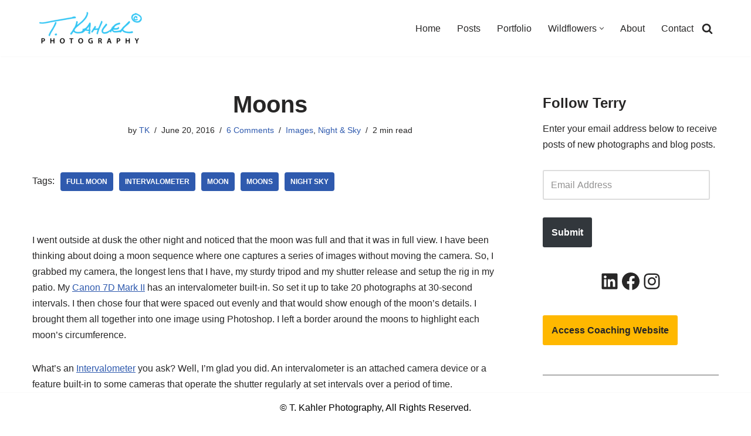

--- FILE ---
content_type: text/html; charset=UTF-8
request_url: https://tkahler.com/blog/2016/06/moons/
body_size: 25681
content:
<!DOCTYPE html>
<html lang="en-US">

<head>
	
	<meta charset="UTF-8">
	<meta name="viewport" content="width=device-width, initial-scale=1, minimum-scale=1">
	<link rel="profile" href="https://gmpg.org/xfn/11">
			<link rel="pingback" href="https://tkahler.com/blog/xmlrpc.php">
		<meta name='robots' content='index, follow, max-image-preview:large, max-snippet:-1, max-video-preview:-1' />
	<style>img:is([sizes="auto" i], [sizes^="auto," i]) { contain-intrinsic-size: 3000px 1500px }</style>
	
	<!-- This site is optimized with the Yoast SEO plugin v26.4 - https://yoast.com/wordpress/plugins/seo/ -->
	<title>Moons - T. Kahler Photography</title>
	<meta name="description" content="The moon was full the other evening and I have been thinking about capturing a series of moons using my intervalometer. This photo is the outcome." />
	<link rel="canonical" href="https://tkahler.com/blog/2016/06/moons/" />
	<meta name="twitter:label1" content="Written by" />
	<meta name="twitter:data1" content="TK" />
	<meta name="twitter:label2" content="Est. reading time" />
	<meta name="twitter:data2" content="2 minutes" />
	<script type="application/ld+json" class="yoast-schema-graph">{"@context":"https://schema.org","@graph":[{"@type":"WebPage","@id":"https://tkahler.com/blog/2016/06/moons/","url":"https://tkahler.com/blog/2016/06/moons/","name":"Moons - T. Kahler Photography","isPartOf":{"@id":"https://tkahler.com/blog/#website"},"primaryImageOfPage":{"@id":"https://tkahler.com/blog/2016/06/moons/#primaryimage"},"image":{"@id":"https://tkahler.com/blog/2016/06/moons/#primaryimage"},"thumbnailUrl":"https://tkahler.com/blog/wp-content/uploads/2016/06/20160618-moon-069-edit-2.jpg","datePublished":"2016-06-20T09:00:28+00:00","dateModified":"2020-12-22T20:01:29+00:00","author":{"@id":"https://tkahler.com/blog/#/schema/person/2f762865012b61aeb324bae72368bf31"},"description":"The moon was full the other evening and I have been thinking about capturing a series of moons using my intervalometer. This photo is the outcome.","breadcrumb":{"@id":"https://tkahler.com/blog/2016/06/moons/#breadcrumb"},"inLanguage":"en-US","potentialAction":[{"@type":"ReadAction","target":["https://tkahler.com/blog/2016/06/moons/"]}]},{"@type":"ImageObject","inLanguage":"en-US","@id":"https://tkahler.com/blog/2016/06/moons/#primaryimage","url":"https://tkahler.com/blog/wp-content/uploads/2016/06/20160618-moon-069-edit-2.jpg","contentUrl":"https://tkahler.com/blog/wp-content/uploads/2016/06/20160618-moon-069-edit-2.jpg","width":1500,"height":1500,"caption":"Full Moon Sequence"},{"@type":"BreadcrumbList","@id":"https://tkahler.com/blog/2016/06/moons/#breadcrumb","itemListElement":[{"@type":"ListItem","position":1,"name":"Home","item":"https://tkahler.com/blog/"},{"@type":"ListItem","position":2,"name":"Moons"}]},{"@type":"WebSite","@id":"https://tkahler.com/blog/#website","url":"https://tkahler.com/blog/","name":"T. Kahler Photography","description":"Exploring the world one photograph at a time.","alternateName":"Terry Kahler Photography","potentialAction":[{"@type":"SearchAction","target":{"@type":"EntryPoint","urlTemplate":"https://tkahler.com/blog/?s={search_term_string}"},"query-input":{"@type":"PropertyValueSpecification","valueRequired":true,"valueName":"search_term_string"}}],"inLanguage":"en-US"},{"@type":"Person","@id":"https://tkahler.com/blog/#/schema/person/2f762865012b61aeb324bae72368bf31","name":"TK","image":{"@type":"ImageObject","inLanguage":"en-US","@id":"https://tkahler.com/blog/#/schema/person/image/","url":"https://secure.gravatar.com/avatar/cab8373ed1efd0ecfc3e63a6b6d66bdbad3307bc54ff2e1d7a90298618b95716?s=96&d=mm&r=g","contentUrl":"https://secure.gravatar.com/avatar/cab8373ed1efd0ecfc3e63a6b6d66bdbad3307bc54ff2e1d7a90298618b95716?s=96&d=mm&r=g","caption":"TK"},"description":"A photographer with an interest in landscape, black &amp; white, macro, wildflower and bird photography."}]}</script>
	<!-- / Yoast SEO plugin. -->


<link rel='dns-prefetch' href='//secure.gravatar.com' />
<link rel='dns-prefetch' href='//stats.wp.com' />
<link rel='dns-prefetch' href='//v0.wordpress.com' />
<link rel='dns-prefetch' href='//jetpack.wordpress.com' />
<link rel='dns-prefetch' href='//s0.wp.com' />
<link rel='dns-prefetch' href='//public-api.wordpress.com' />
<link rel='dns-prefetch' href='//0.gravatar.com' />
<link rel='dns-prefetch' href='//1.gravatar.com' />
<link rel='dns-prefetch' href='//2.gravatar.com' />
<link rel="alternate" type="application/rss+xml" title="T. Kahler Photography &raquo; Feed" href="https://tkahler.com/blog/feed/" />
<link rel="alternate" type="application/rss+xml" title="T. Kahler Photography &raquo; Comments Feed" href="https://tkahler.com/blog/comments/feed/" />
<link rel="alternate" type="application/rss+xml" title="T. Kahler Photography &raquo; Moons Comments Feed" href="https://tkahler.com/blog/2016/06/moons/feed/" />
<script>
window._wpemojiSettings = {"baseUrl":"https:\/\/s.w.org\/images\/core\/emoji\/16.0.1\/72x72\/","ext":".png","svgUrl":"https:\/\/s.w.org\/images\/core\/emoji\/16.0.1\/svg\/","svgExt":".svg","source":{"concatemoji":"https:\/\/tkahler.com\/blog\/wp-includes\/js\/wp-emoji-release.min.js?ver=6.8.3"}};
/*! This file is auto-generated */
!function(s,n){var o,i,e;function c(e){try{var t={supportTests:e,timestamp:(new Date).valueOf()};sessionStorage.setItem(o,JSON.stringify(t))}catch(e){}}function p(e,t,n){e.clearRect(0,0,e.canvas.width,e.canvas.height),e.fillText(t,0,0);var t=new Uint32Array(e.getImageData(0,0,e.canvas.width,e.canvas.height).data),a=(e.clearRect(0,0,e.canvas.width,e.canvas.height),e.fillText(n,0,0),new Uint32Array(e.getImageData(0,0,e.canvas.width,e.canvas.height).data));return t.every(function(e,t){return e===a[t]})}function u(e,t){e.clearRect(0,0,e.canvas.width,e.canvas.height),e.fillText(t,0,0);for(var n=e.getImageData(16,16,1,1),a=0;a<n.data.length;a++)if(0!==n.data[a])return!1;return!0}function f(e,t,n,a){switch(t){case"flag":return n(e,"\ud83c\udff3\ufe0f\u200d\u26a7\ufe0f","\ud83c\udff3\ufe0f\u200b\u26a7\ufe0f")?!1:!n(e,"\ud83c\udde8\ud83c\uddf6","\ud83c\udde8\u200b\ud83c\uddf6")&&!n(e,"\ud83c\udff4\udb40\udc67\udb40\udc62\udb40\udc65\udb40\udc6e\udb40\udc67\udb40\udc7f","\ud83c\udff4\u200b\udb40\udc67\u200b\udb40\udc62\u200b\udb40\udc65\u200b\udb40\udc6e\u200b\udb40\udc67\u200b\udb40\udc7f");case"emoji":return!a(e,"\ud83e\udedf")}return!1}function g(e,t,n,a){var r="undefined"!=typeof WorkerGlobalScope&&self instanceof WorkerGlobalScope?new OffscreenCanvas(300,150):s.createElement("canvas"),o=r.getContext("2d",{willReadFrequently:!0}),i=(o.textBaseline="top",o.font="600 32px Arial",{});return e.forEach(function(e){i[e]=t(o,e,n,a)}),i}function t(e){var t=s.createElement("script");t.src=e,t.defer=!0,s.head.appendChild(t)}"undefined"!=typeof Promise&&(o="wpEmojiSettingsSupports",i=["flag","emoji"],n.supports={everything:!0,everythingExceptFlag:!0},e=new Promise(function(e){s.addEventListener("DOMContentLoaded",e,{once:!0})}),new Promise(function(t){var n=function(){try{var e=JSON.parse(sessionStorage.getItem(o));if("object"==typeof e&&"number"==typeof e.timestamp&&(new Date).valueOf()<e.timestamp+604800&&"object"==typeof e.supportTests)return e.supportTests}catch(e){}return null}();if(!n){if("undefined"!=typeof Worker&&"undefined"!=typeof OffscreenCanvas&&"undefined"!=typeof URL&&URL.createObjectURL&&"undefined"!=typeof Blob)try{var e="postMessage("+g.toString()+"("+[JSON.stringify(i),f.toString(),p.toString(),u.toString()].join(",")+"));",a=new Blob([e],{type:"text/javascript"}),r=new Worker(URL.createObjectURL(a),{name:"wpTestEmojiSupports"});return void(r.onmessage=function(e){c(n=e.data),r.terminate(),t(n)})}catch(e){}c(n=g(i,f,p,u))}t(n)}).then(function(e){for(var t in e)n.supports[t]=e[t],n.supports.everything=n.supports.everything&&n.supports[t],"flag"!==t&&(n.supports.everythingExceptFlag=n.supports.everythingExceptFlag&&n.supports[t]);n.supports.everythingExceptFlag=n.supports.everythingExceptFlag&&!n.supports.flag,n.DOMReady=!1,n.readyCallback=function(){n.DOMReady=!0}}).then(function(){return e}).then(function(){var e;n.supports.everything||(n.readyCallback(),(e=n.source||{}).concatemoji?t(e.concatemoji):e.wpemoji&&e.twemoji&&(t(e.twemoji),t(e.wpemoji)))}))}((window,document),window._wpemojiSettings);
</script>
<style id='wp-emoji-styles-inline-css'>

	img.wp-smiley, img.emoji {
		display: inline !important;
		border: none !important;
		box-shadow: none !important;
		height: 1em !important;
		width: 1em !important;
		margin: 0 0.07em !important;
		vertical-align: -0.1em !important;
		background: none !important;
		padding: 0 !important;
	}
</style>
<link rel='stylesheet' id='wp-block-library-css' href='https://tkahler.com/blog/wp-includes/css/dist/block-library/style.min.css?ver=6.8.3' media='all' />
<style id='classic-theme-styles-inline-css'>
/*! This file is auto-generated */
.wp-block-button__link{color:#fff;background-color:#32373c;border-radius:9999px;box-shadow:none;text-decoration:none;padding:calc(.667em + 2px) calc(1.333em + 2px);font-size:1.125em}.wp-block-file__button{background:#32373c;color:#fff;text-decoration:none}
</style>
<link rel='stylesheet' id='mediaelement-css' href='https://tkahler.com/blog/wp-includes/js/mediaelement/mediaelementplayer-legacy.min.css?ver=4.2.17' media='all' />
<link rel='stylesheet' id='wp-mediaelement-css' href='https://tkahler.com/blog/wp-includes/js/mediaelement/wp-mediaelement.min.css?ver=6.8.3' media='all' />
<style id='jetpack-sharing-buttons-style-inline-css'>
.jetpack-sharing-buttons__services-list{display:flex;flex-direction:row;flex-wrap:wrap;gap:0;list-style-type:none;margin:5px;padding:0}.jetpack-sharing-buttons__services-list.has-small-icon-size{font-size:12px}.jetpack-sharing-buttons__services-list.has-normal-icon-size{font-size:16px}.jetpack-sharing-buttons__services-list.has-large-icon-size{font-size:24px}.jetpack-sharing-buttons__services-list.has-huge-icon-size{font-size:36px}@media print{.jetpack-sharing-buttons__services-list{display:none!important}}.editor-styles-wrapper .wp-block-jetpack-sharing-buttons{gap:0;padding-inline-start:0}ul.jetpack-sharing-buttons__services-list.has-background{padding:1.25em 2.375em}
</style>
<style id='global-styles-inline-css'>
:root{--wp--preset--aspect-ratio--square: 1;--wp--preset--aspect-ratio--4-3: 4/3;--wp--preset--aspect-ratio--3-4: 3/4;--wp--preset--aspect-ratio--3-2: 3/2;--wp--preset--aspect-ratio--2-3: 2/3;--wp--preset--aspect-ratio--16-9: 16/9;--wp--preset--aspect-ratio--9-16: 9/16;--wp--preset--color--black: #000000;--wp--preset--color--cyan-bluish-gray: #abb8c3;--wp--preset--color--white: #ffffff;--wp--preset--color--pale-pink: #f78da7;--wp--preset--color--vivid-red: #cf2e2e;--wp--preset--color--luminous-vivid-orange: #ff6900;--wp--preset--color--luminous-vivid-amber: #fcb900;--wp--preset--color--light-green-cyan: #7bdcb5;--wp--preset--color--vivid-green-cyan: #00d084;--wp--preset--color--pale-cyan-blue: #8ed1fc;--wp--preset--color--vivid-cyan-blue: #0693e3;--wp--preset--color--vivid-purple: #9b51e0;--wp--preset--color--neve-link-color: var(--nv-primary-accent);--wp--preset--color--neve-link-hover-color: var(--nv-secondary-accent);--wp--preset--color--nv-site-bg: var(--nv-site-bg);--wp--preset--color--nv-light-bg: var(--nv-light-bg);--wp--preset--color--nv-dark-bg: var(--nv-dark-bg);--wp--preset--color--neve-text-color: var(--nv-text-color);--wp--preset--color--nv-text-dark-bg: var(--nv-text-dark-bg);--wp--preset--color--nv-c-1: var(--nv-c-1);--wp--preset--color--nv-c-2: var(--nv-c-2);--wp--preset--gradient--vivid-cyan-blue-to-vivid-purple: linear-gradient(135deg,rgba(6,147,227,1) 0%,rgb(155,81,224) 100%);--wp--preset--gradient--light-green-cyan-to-vivid-green-cyan: linear-gradient(135deg,rgb(122,220,180) 0%,rgb(0,208,130) 100%);--wp--preset--gradient--luminous-vivid-amber-to-luminous-vivid-orange: linear-gradient(135deg,rgba(252,185,0,1) 0%,rgba(255,105,0,1) 100%);--wp--preset--gradient--luminous-vivid-orange-to-vivid-red: linear-gradient(135deg,rgba(255,105,0,1) 0%,rgb(207,46,46) 100%);--wp--preset--gradient--very-light-gray-to-cyan-bluish-gray: linear-gradient(135deg,rgb(238,238,238) 0%,rgb(169,184,195) 100%);--wp--preset--gradient--cool-to-warm-spectrum: linear-gradient(135deg,rgb(74,234,220) 0%,rgb(151,120,209) 20%,rgb(207,42,186) 40%,rgb(238,44,130) 60%,rgb(251,105,98) 80%,rgb(254,248,76) 100%);--wp--preset--gradient--blush-light-purple: linear-gradient(135deg,rgb(255,206,236) 0%,rgb(152,150,240) 100%);--wp--preset--gradient--blush-bordeaux: linear-gradient(135deg,rgb(254,205,165) 0%,rgb(254,45,45) 50%,rgb(107,0,62) 100%);--wp--preset--gradient--luminous-dusk: linear-gradient(135deg,rgb(255,203,112) 0%,rgb(199,81,192) 50%,rgb(65,88,208) 100%);--wp--preset--gradient--pale-ocean: linear-gradient(135deg,rgb(255,245,203) 0%,rgb(182,227,212) 50%,rgb(51,167,181) 100%);--wp--preset--gradient--electric-grass: linear-gradient(135deg,rgb(202,248,128) 0%,rgb(113,206,126) 100%);--wp--preset--gradient--midnight: linear-gradient(135deg,rgb(2,3,129) 0%,rgb(40,116,252) 100%);--wp--preset--font-size--small: 13px;--wp--preset--font-size--medium: 20px;--wp--preset--font-size--large: 36px;--wp--preset--font-size--x-large: 42px;--wp--preset--spacing--20: 0.44rem;--wp--preset--spacing--30: 0.67rem;--wp--preset--spacing--40: 1rem;--wp--preset--spacing--50: 1.5rem;--wp--preset--spacing--60: 2.25rem;--wp--preset--spacing--70: 3.38rem;--wp--preset--spacing--80: 5.06rem;--wp--preset--shadow--natural: 6px 6px 9px rgba(0, 0, 0, 0.2);--wp--preset--shadow--deep: 12px 12px 50px rgba(0, 0, 0, 0.4);--wp--preset--shadow--sharp: 6px 6px 0px rgba(0, 0, 0, 0.2);--wp--preset--shadow--outlined: 6px 6px 0px -3px rgba(255, 255, 255, 1), 6px 6px rgba(0, 0, 0, 1);--wp--preset--shadow--crisp: 6px 6px 0px rgba(0, 0, 0, 1);}:where(.is-layout-flex){gap: 0.5em;}:where(.is-layout-grid){gap: 0.5em;}body .is-layout-flex{display: flex;}.is-layout-flex{flex-wrap: wrap;align-items: center;}.is-layout-flex > :is(*, div){margin: 0;}body .is-layout-grid{display: grid;}.is-layout-grid > :is(*, div){margin: 0;}:where(.wp-block-columns.is-layout-flex){gap: 2em;}:where(.wp-block-columns.is-layout-grid){gap: 2em;}:where(.wp-block-post-template.is-layout-flex){gap: 1.25em;}:where(.wp-block-post-template.is-layout-grid){gap: 1.25em;}.has-black-color{color: var(--wp--preset--color--black) !important;}.has-cyan-bluish-gray-color{color: var(--wp--preset--color--cyan-bluish-gray) !important;}.has-white-color{color: var(--wp--preset--color--white) !important;}.has-pale-pink-color{color: var(--wp--preset--color--pale-pink) !important;}.has-vivid-red-color{color: var(--wp--preset--color--vivid-red) !important;}.has-luminous-vivid-orange-color{color: var(--wp--preset--color--luminous-vivid-orange) !important;}.has-luminous-vivid-amber-color{color: var(--wp--preset--color--luminous-vivid-amber) !important;}.has-light-green-cyan-color{color: var(--wp--preset--color--light-green-cyan) !important;}.has-vivid-green-cyan-color{color: var(--wp--preset--color--vivid-green-cyan) !important;}.has-pale-cyan-blue-color{color: var(--wp--preset--color--pale-cyan-blue) !important;}.has-vivid-cyan-blue-color{color: var(--wp--preset--color--vivid-cyan-blue) !important;}.has-vivid-purple-color{color: var(--wp--preset--color--vivid-purple) !important;}.has-neve-link-color-color{color: var(--wp--preset--color--neve-link-color) !important;}.has-neve-link-hover-color-color{color: var(--wp--preset--color--neve-link-hover-color) !important;}.has-nv-site-bg-color{color: var(--wp--preset--color--nv-site-bg) !important;}.has-nv-light-bg-color{color: var(--wp--preset--color--nv-light-bg) !important;}.has-nv-dark-bg-color{color: var(--wp--preset--color--nv-dark-bg) !important;}.has-neve-text-color-color{color: var(--wp--preset--color--neve-text-color) !important;}.has-nv-text-dark-bg-color{color: var(--wp--preset--color--nv-text-dark-bg) !important;}.has-nv-c-1-color{color: var(--wp--preset--color--nv-c-1) !important;}.has-nv-c-2-color{color: var(--wp--preset--color--nv-c-2) !important;}.has-black-background-color{background-color: var(--wp--preset--color--black) !important;}.has-cyan-bluish-gray-background-color{background-color: var(--wp--preset--color--cyan-bluish-gray) !important;}.has-white-background-color{background-color: var(--wp--preset--color--white) !important;}.has-pale-pink-background-color{background-color: var(--wp--preset--color--pale-pink) !important;}.has-vivid-red-background-color{background-color: var(--wp--preset--color--vivid-red) !important;}.has-luminous-vivid-orange-background-color{background-color: var(--wp--preset--color--luminous-vivid-orange) !important;}.has-luminous-vivid-amber-background-color{background-color: var(--wp--preset--color--luminous-vivid-amber) !important;}.has-light-green-cyan-background-color{background-color: var(--wp--preset--color--light-green-cyan) !important;}.has-vivid-green-cyan-background-color{background-color: var(--wp--preset--color--vivid-green-cyan) !important;}.has-pale-cyan-blue-background-color{background-color: var(--wp--preset--color--pale-cyan-blue) !important;}.has-vivid-cyan-blue-background-color{background-color: var(--wp--preset--color--vivid-cyan-blue) !important;}.has-vivid-purple-background-color{background-color: var(--wp--preset--color--vivid-purple) !important;}.has-neve-link-color-background-color{background-color: var(--wp--preset--color--neve-link-color) !important;}.has-neve-link-hover-color-background-color{background-color: var(--wp--preset--color--neve-link-hover-color) !important;}.has-nv-site-bg-background-color{background-color: var(--wp--preset--color--nv-site-bg) !important;}.has-nv-light-bg-background-color{background-color: var(--wp--preset--color--nv-light-bg) !important;}.has-nv-dark-bg-background-color{background-color: var(--wp--preset--color--nv-dark-bg) !important;}.has-neve-text-color-background-color{background-color: var(--wp--preset--color--neve-text-color) !important;}.has-nv-text-dark-bg-background-color{background-color: var(--wp--preset--color--nv-text-dark-bg) !important;}.has-nv-c-1-background-color{background-color: var(--wp--preset--color--nv-c-1) !important;}.has-nv-c-2-background-color{background-color: var(--wp--preset--color--nv-c-2) !important;}.has-black-border-color{border-color: var(--wp--preset--color--black) !important;}.has-cyan-bluish-gray-border-color{border-color: var(--wp--preset--color--cyan-bluish-gray) !important;}.has-white-border-color{border-color: var(--wp--preset--color--white) !important;}.has-pale-pink-border-color{border-color: var(--wp--preset--color--pale-pink) !important;}.has-vivid-red-border-color{border-color: var(--wp--preset--color--vivid-red) !important;}.has-luminous-vivid-orange-border-color{border-color: var(--wp--preset--color--luminous-vivid-orange) !important;}.has-luminous-vivid-amber-border-color{border-color: var(--wp--preset--color--luminous-vivid-amber) !important;}.has-light-green-cyan-border-color{border-color: var(--wp--preset--color--light-green-cyan) !important;}.has-vivid-green-cyan-border-color{border-color: var(--wp--preset--color--vivid-green-cyan) !important;}.has-pale-cyan-blue-border-color{border-color: var(--wp--preset--color--pale-cyan-blue) !important;}.has-vivid-cyan-blue-border-color{border-color: var(--wp--preset--color--vivid-cyan-blue) !important;}.has-vivid-purple-border-color{border-color: var(--wp--preset--color--vivid-purple) !important;}.has-neve-link-color-border-color{border-color: var(--wp--preset--color--neve-link-color) !important;}.has-neve-link-hover-color-border-color{border-color: var(--wp--preset--color--neve-link-hover-color) !important;}.has-nv-site-bg-border-color{border-color: var(--wp--preset--color--nv-site-bg) !important;}.has-nv-light-bg-border-color{border-color: var(--wp--preset--color--nv-light-bg) !important;}.has-nv-dark-bg-border-color{border-color: var(--wp--preset--color--nv-dark-bg) !important;}.has-neve-text-color-border-color{border-color: var(--wp--preset--color--neve-text-color) !important;}.has-nv-text-dark-bg-border-color{border-color: var(--wp--preset--color--nv-text-dark-bg) !important;}.has-nv-c-1-border-color{border-color: var(--wp--preset--color--nv-c-1) !important;}.has-nv-c-2-border-color{border-color: var(--wp--preset--color--nv-c-2) !important;}.has-vivid-cyan-blue-to-vivid-purple-gradient-background{background: var(--wp--preset--gradient--vivid-cyan-blue-to-vivid-purple) !important;}.has-light-green-cyan-to-vivid-green-cyan-gradient-background{background: var(--wp--preset--gradient--light-green-cyan-to-vivid-green-cyan) !important;}.has-luminous-vivid-amber-to-luminous-vivid-orange-gradient-background{background: var(--wp--preset--gradient--luminous-vivid-amber-to-luminous-vivid-orange) !important;}.has-luminous-vivid-orange-to-vivid-red-gradient-background{background: var(--wp--preset--gradient--luminous-vivid-orange-to-vivid-red) !important;}.has-very-light-gray-to-cyan-bluish-gray-gradient-background{background: var(--wp--preset--gradient--very-light-gray-to-cyan-bluish-gray) !important;}.has-cool-to-warm-spectrum-gradient-background{background: var(--wp--preset--gradient--cool-to-warm-spectrum) !important;}.has-blush-light-purple-gradient-background{background: var(--wp--preset--gradient--blush-light-purple) !important;}.has-blush-bordeaux-gradient-background{background: var(--wp--preset--gradient--blush-bordeaux) !important;}.has-luminous-dusk-gradient-background{background: var(--wp--preset--gradient--luminous-dusk) !important;}.has-pale-ocean-gradient-background{background: var(--wp--preset--gradient--pale-ocean) !important;}.has-electric-grass-gradient-background{background: var(--wp--preset--gradient--electric-grass) !important;}.has-midnight-gradient-background{background: var(--wp--preset--gradient--midnight) !important;}.has-small-font-size{font-size: var(--wp--preset--font-size--small) !important;}.has-medium-font-size{font-size: var(--wp--preset--font-size--medium) !important;}.has-large-font-size{font-size: var(--wp--preset--font-size--large) !important;}.has-x-large-font-size{font-size: var(--wp--preset--font-size--x-large) !important;}
:where(.wp-block-post-template.is-layout-flex){gap: 1.25em;}:where(.wp-block-post-template.is-layout-grid){gap: 1.25em;}
:where(.wp-block-columns.is-layout-flex){gap: 2em;}:where(.wp-block-columns.is-layout-grid){gap: 2em;}
:root :where(.wp-block-pullquote){font-size: 1.5em;line-height: 1.6;}
</style>
<link rel='stylesheet' id='wp-glossary-css-css' href='https://tkahler.com/blog/wp-content/plugins/wp-glossary/css/wp-glossary.css?ver=6.8.3' media='all' />
<link rel='stylesheet' id='wp-glossary-qtip-css-css' href='https://tkahler.com/blog/wp-content/plugins/wp-glossary/ext/jquery.qtip.css?ver=6.8.3' media='all' />
<link rel='stylesheet' id='wpmf-singleimage-popup-style-css' href='https://tkahler.com/blog/wp-content/plugins/wp-media-folder/assets/css/display-gallery/magnific-popup.css?ver=0.9.9' media='all' />
<link rel='stylesheet' id='neve-style-css' href='https://tkahler.com/blog/wp-content/themes/neve/style-main-new.min.css?ver=4.1.4' media='all' />
<style id='neve-style-inline-css'>
.is-menu-sidebar .header-menu-sidebar { visibility: visible; }.is-menu-sidebar.menu_sidebar_slide_left .header-menu-sidebar { transform: translate3d(0, 0, 0); left: 0; }.is-menu-sidebar.menu_sidebar_slide_right .header-menu-sidebar { transform: translate3d(0, 0, 0); right: 0; }.is-menu-sidebar.menu_sidebar_pull_right .header-menu-sidebar, .is-menu-sidebar.menu_sidebar_pull_left .header-menu-sidebar { transform: translateX(0); }.is-menu-sidebar.menu_sidebar_dropdown .header-menu-sidebar { height: auto; }.is-menu-sidebar.menu_sidebar_dropdown .header-menu-sidebar-inner { max-height: 400px; padding: 20px 0; }.is-menu-sidebar.menu_sidebar_full_canvas .header-menu-sidebar { opacity: 1; }.header-menu-sidebar .menu-item-nav-search:not(.floating) { pointer-events: none; }.header-menu-sidebar .menu-item-nav-search .is-menu-sidebar { pointer-events: unset; }
.nv-meta-list li.meta:not(:last-child):after { content:"/" }.nv-meta-list .no-mobile{
			display:none;
		}.nv-meta-list li.last::after{
			content: ""!important;
		}@media (min-width: 769px) {
			.nv-meta-list .no-mobile {
				display: inline-block;
			}
			.nv-meta-list li.last:not(:last-child)::after {
		 		content: "/" !important;
			}
		}
.nav-ul li .caret svg, .nav-ul li .caret img{width:var(--smiconsize, 0.5em);height:var(--smiconsize, 0.5em);}.nav-ul .sub-menu li {border-style: var(--itembstyle);}
 :root{ --container: 748px;--postwidth:100%; --primarybtnbg: #00d0ff; --primarybtnhoverbg: #00d0ff; --primarybtncolor: #000000; --secondarybtncolor: var(--nv-primary-accent); --primarybtnhovercolor: #fff; --secondarybtnhovercolor: var(--nv-primary-accent);--primarybtnborderradius:3px;--secondarybtnborderradius:8px;--secondarybtnborderwidth:3px;--btnpadding:13px 15px;--primarybtnpadding:13px 15px;--secondarybtnpadding:calc(13px - 3px) calc(15px - 3px); --bodyfontfamily: Arial,Helvetica,sans-serif; --bodyfontsize: 15px; --bodylineheight: 1.6; --bodyletterspacing: 0px; --bodyfontweight: 400; --h1fontsize: 36px; --h1fontweight: 700; --h1lineheight: 1.2; --h1letterspacing: 0px; --h1texttransform: none; --h2fontsize: 28px; --h2fontweight: 700; --h2lineheight: 1.3; --h2letterspacing: 0px; --h2texttransform: none; --h3fontsize: 24px; --h3fontweight: 700; --h3lineheight: 1.4; --h3letterspacing: 0px; --h3texttransform: none; --h4fontsize: 20px; --h4fontweight: 700; --h4lineheight: 1.6; --h4letterspacing: 0px; --h4texttransform: none; --h5fontsize: 16px; --h5fontweight: 700; --h5lineheight: 1.6; --h5letterspacing: 0px; --h5texttransform: none; --h6fontsize: 14px; --h6fontweight: 700; --h6lineheight: 1.6; --h6letterspacing: 0px; --h6texttransform: none;--formfieldborderwidth:2px;--formfieldborderradius:3px; --formfieldbgcolor: var(--nv-site-bg); --formfieldbordercolor: #dddddd; --formfieldcolor: var(--nv-text-color);--formfieldpadding:10px 12px; } .nv-index-posts{ --borderradius:0px; --alignment: center; --gridspacing: 30px; --bordercolor: #a8a8a8; --borderwidth: 1px; } .has-neve-button-color-color{ color: #00d0ff!important; } .has-neve-button-color-background-color{ background-color: #00d0ff!important; } .single-post-container .alignfull > [class*="__inner-container"], .single-post-container .alignwide > [class*="__inner-container"]{ max-width:718px } .nv-meta-list{ --avatarsize: 20px; } .single .nv-meta-list{ --avatarsize: 20px; } .nv-post-cover{ --height: 250px;--padding:40px 15px;--justify: flex-start; --textalign: left; --valign: center; } .nv-post-cover .nv-title-meta-wrap, .nv-page-title-wrap, .entry-header{ --textalign: left; } .nv-is-boxed.nv-title-meta-wrap{ --padding:40px 15px; --bgcolor: var(--nv-dark-bg); } .nv-overlay{ --opacity: 50; --blendmode: normal; } .nv-is-boxed.nv-comments-wrap{ --padding:20px; } .nv-is-boxed.comment-respond{ --padding:20px; } .single:not(.single-product), .page{ --c-vspace:0 0 0 0;; } .global-styled{ --bgcolor: var(--nv-site-bg); } .header-top{ --rowbcolor: var(--nv-light-bg); --color: var(--nv-text-color); --bgcolor: var(--nv-site-bg); } .header-main{ --rowbcolor: var(--nv-light-bg); --color: var(--nv-text-color); --bgcolor: var(--nv-site-bg); } .header-bottom{ --rowbcolor: var(--nv-light-bg); --color: var(--nv-text-color); --bgcolor: var(--nv-site-bg); } .header-menu-sidebar-bg{ --justify: flex-start; --textalign: left;--flexg: 1;--wrapdropdownwidth: auto; --color: var(--nv-text-color); --bgcolor: var(--nv-site-bg); } .header-menu-sidebar{ width: 360px; } .builder-item--logo{ --maxwidth: 120px; --fs: 24px;--padding:10px 0;--margin:0; --textalign: left;--justify: flex-start; } .builder-item--nav-icon,.header-menu-sidebar .close-sidebar-panel .navbar-toggle{ --borderradius:0; } .builder-item--nav-icon{ --label-margin:0 5px 0 0;;--padding:10px 15px;--margin:0; } .builder-item--primary-menu{ --hovercolor: var(--nv-secondary-accent); --hovertextcolor: var(--nv-text-color); --activecolor: var(--nv-primary-accent); --spacing: 20px; --height: 25px; --smiconsize: 7px;--padding:0;--margin:0; --fontsize: 1em; --lineheight: 1.6; --letterspacing: 0px; --fontweight: 500; --texttransform: none; --iconsize: 1em; } .builder-item--primary-menu .sub-menu{ --bstyle: none; --itembstyle: none; } .hfg-is-group.has-primary-menu .inherit-ff{ --inheritedfw: 500; } .builder-item--header_search_responsive{ --iconsize: 19px; --formfieldfontsize: 14px;--formfieldborderwidth:2px;--formfieldborderradius:2px; --height: 40px;--padding:0 10px;--margin:0; } .footer-top-inner .row{ grid-template-columns:1fr; --valign: center; } .footer-top{ --rowbwidth:0px; --rowbcolor: #fafafa; --color: #000000; --bgcolor: #ffffff; } .footer-main-inner .row{ grid-template-columns:1fr; --valign: center; } .footer-main{ --rowbcolor: var(--nv-light-bg); --color: var(--nv-text-color); --bgcolor: var(--nv-site-bg); } .footer-bottom-inner .row{ grid-template-columns:1fr 1fr 1fr; --valign: center; } .footer-bottom{ --rowbcolor: var(--nv-light-bg); --color: #000000; --bgcolor: rgba(0,0,0,0); } .builder-item--footer-menu{ --hovercolor: var(--nv-primary-accent); --spacing: 20px; --height: 25px;--padding:0;--margin:0; --fontsize: 1em; --lineheight: 1.6; --letterspacing: 0px; --fontweight: 500; --texttransform: none; --iconsize: 1em; --textalign: left;--justify: flex-start; } .builder-item--footer_copyright{ --color: #000000;--padding:0;--margin:0; --fontsize: 1em; --lineheight: 1.6; --letterspacing: 0px; --fontweight: 500; --texttransform: none; --iconsize: 1em; --textalign: left;--justify: flex-start; } .page_header-top{ --rowbcolor: var(--nv-light-bg); --color: var(--nv-text-color); --bgcolor: var(--nv-site-bg); } .page_header-bottom{ --rowbcolor: var(--nv-light-bg); --color: var(--nv-text-color); --bgcolor: var(--nv-site-bg); } .nv-post-share a{ --iconsizesocial: 20px; --iconpaddingsocial: 15px; } .nv-post-share{ --iconalignsocial: left; --icongapsocial: 10px; } .nv-related-posts{ --relatedcolumns: 1; --relatedContentAlign: left; } .scroll-to-top{ --color: var(--nv-text-dark-bg);--padding:8px 10px; --borderradius: 3px; --bgcolor: #00c0fb; --hovercolor: var(--nv-text-dark-bg); --hoverbgcolor: #00c0fb;--size:16px; } @media(min-width: 576px){ :root{ --container: 992px;--postwidth:50%;--btnpadding:13px 15px;--primarybtnpadding:13px 15px;--secondarybtnpadding:calc(13px - 3px) calc(15px - 3px); --bodyfontsize: 16px; --bodylineheight: 1.6; --bodyletterspacing: 0px; --h1fontsize: 38px; --h1lineheight: 1.2; --h1letterspacing: 0px; --h2fontsize: 30px; --h2lineheight: 1.2; --h2letterspacing: 0px; --h3fontsize: 26px; --h3lineheight: 1.4; --h3letterspacing: 0px; --h4fontsize: 22px; --h4lineheight: 1.5; --h4letterspacing: 0px; --h5fontsize: 18px; --h5lineheight: 1.6; --h5letterspacing: 0px; --h6fontsize: 14px; --h6lineheight: 1.6; --h6letterspacing: 0px; } .nv-index-posts{ --gridspacing: 30px; --borderwidth: 1px; } .single-post-container .alignfull > [class*="__inner-container"], .single-post-container .alignwide > [class*="__inner-container"]{ max-width:962px } .nv-meta-list{ --avatarsize: 20px; } .single .nv-meta-list{ --avatarsize: 20px; } .nv-post-cover{ --height: 320px;--padding:60px 30px;--justify: flex-start; --textalign: left; --valign: center; } .nv-post-cover .nv-title-meta-wrap, .nv-page-title-wrap, .entry-header{ --textalign: left; } .nv-is-boxed.nv-title-meta-wrap{ --padding:60px 30px; } .nv-is-boxed.nv-comments-wrap{ --padding:30px; } .nv-is-boxed.comment-respond{ --padding:30px; } .single:not(.single-product), .page{ --c-vspace:0 0 0 0;; } .header-menu-sidebar-bg{ --justify: flex-start; --textalign: left;--flexg: 1;--wrapdropdownwidth: auto; } .header-menu-sidebar{ width: 360px; } .builder-item--logo{ --maxwidth: 120px; --fs: 24px;--padding:10px 0;--margin:0; --textalign: left;--justify: flex-start; } .builder-item--nav-icon{ --label-margin:0 5px 0 0;;--padding:10px 15px;--margin:0; } .builder-item--primary-menu{ --spacing: 20px; --height: 25px; --smiconsize: 7px;--padding:0;--margin:0; --fontsize: 1em; --lineheight: 1.6; --letterspacing: 0px; --iconsize: 1em; } .builder-item--header_search_responsive{ --formfieldfontsize: 14px;--formfieldborderwidth:2px;--formfieldborderradius:2px; --height: 40px;--padding:0 10px;--margin:0; } .footer-top{ --rowbwidth:0px; } .builder-item--footer-menu{ --spacing: 20px; --height: 25px;--padding:0;--margin:0; --fontsize: 1em; --lineheight: 1.6; --letterspacing: 0px; --iconsize: 1em; --textalign: left;--justify: flex-start; } .builder-item--footer_copyright{ --padding:0;--margin:0; --fontsize: 1em; --lineheight: 1.6; --letterspacing: 0px; --iconsize: 1em; --textalign: left;--justify: flex-start; } .nv-post-share a{ --iconsizesocial: 20px; --iconpaddingsocial: 15px; } .nv-post-share{ --iconalignsocial: left; --icongapsocial: 10px; } .nv-related-posts{ --relatedcolumns: 1; --relatedContentAlign: left; } .scroll-to-top{ --padding:8px 10px;--size:16px; } }@media(min-width: 960px){ :root{ --container: 1200px;--postwidth:33.333333333333%;--btnpadding:13px 15px;--primarybtnpadding:13px 15px;--secondarybtnpadding:calc(13px - 3px) calc(15px - 3px); --bodyfontsize: 16px; --bodylineheight: 1.7; --bodyletterspacing: 0px; --h1fontsize: 40px; --h1lineheight: 1.1; --h1letterspacing: 0px; --h2fontsize: 32px; --h2lineheight: 1.2; --h2letterspacing: 0px; --h3fontsize: 28px; --h3lineheight: 1.4; --h3letterspacing: 0px; --h4fontsize: 24px; --h4lineheight: 1.5; --h4letterspacing: 0px; --h5fontsize: 20px; --h5lineheight: 1.6; --h5letterspacing: 0px; --h6fontsize: 16px; --h6lineheight: 1.6; --h6letterspacing: 0px; } .nv-index-posts{ --padding:px px 15px px; --gridspacing: 20px; --borderwidth: 3px; } body:not(.single):not(.archive):not(.blog):not(.search):not(.error404) .neve-main > .container .col, body.post-type-archive-course .neve-main > .container .col, body.post-type-archive-llms_membership .neve-main > .container .col{ max-width: 70%; } body:not(.single):not(.archive):not(.blog):not(.search):not(.error404) .nv-sidebar-wrap, body.post-type-archive-course .nv-sidebar-wrap, body.post-type-archive-llms_membership .nv-sidebar-wrap{ max-width: 30%; } .neve-main > .archive-container .nv-index-posts.col{ max-width: 100%; } .neve-main > .archive-container .nv-sidebar-wrap{ max-width: 0%; } .neve-main > .single-post-container .nv-single-post-wrap.col{ max-width: 70%; } .single-post-container .alignfull > [class*="__inner-container"], .single-post-container .alignwide > [class*="__inner-container"]{ max-width:810px } .container-fluid.single-post-container .alignfull > [class*="__inner-container"], .container-fluid.single-post-container .alignwide > [class*="__inner-container"]{ max-width:calc(70% + 15px) } .neve-main > .single-post-container .nv-sidebar-wrap{ max-width: 30%; } .nv-meta-list{ --avatarsize: 20px; } .single .nv-meta-list{ --avatarsize: 20px; } .nv-post-cover{ --height: 400px;--padding:60px 40px;--justify: center; --textalign: center; --valign: center; } .nv-post-cover .nv-title-meta-wrap, .nv-page-title-wrap, .entry-header{ --textalign: center; } .nv-is-boxed.nv-title-meta-wrap{ --padding:60px 40px; } .nv-is-boxed.nv-comments-wrap{ --padding:40px; } .nv-is-boxed.comment-respond{ --padding:40px; } .single:not(.single-product), .page{ --c-vspace:0 0 0 0;; } .header-menu-sidebar-bg{ --justify: flex-start; --textalign: left;--flexg: 1;--wrapdropdownwidth: auto; } .header-menu-sidebar{ width: 360px; } .builder-item--logo{ --maxwidth: 200px; --fs: 24px;--padding:10px 0;--margin:0; --textalign: left;--justify: flex-start; } .builder-item--nav-icon{ --label-margin:0 5px 0 0;;--padding:10px 15px;--margin:0; } .builder-item--primary-menu{ --spacing: 20px; --height: 25px; --smiconsize: 7px;--padding:0;--margin:0; --fontsize: 1em; --lineheight: 1.6; --letterspacing: 0px; --iconsize: 1em; } .builder-item--header_search_responsive{ --formfieldfontsize: 14px;--formfieldborderwidth:2px;--formfieldborderradius:2px; --height: 40px;--padding:0 10px;--margin:0; } .footer-top{ --height:50px;--rowbwidth:1px; } .builder-item--footer-menu{ --spacing: 20px; --height: 25px;--padding:0;--margin:0; --fontsize: 1em; --lineheight: 1.6; --letterspacing: 0px; --iconsize: 1em; --textalign: center;--justify: center; } .builder-item--footer_copyright{ --padding:0;--margin:0; --fontsize: 1em; --lineheight: 1.6; --letterspacing: 0px; --iconsize: 1em; --textalign: center;--justify: center; } .nv-post-share a{ --iconsizesocial: 20px; --iconpaddingsocial: 15px; } .nv-post-share{ --iconalignsocial: left; --icongapsocial: 10px; } .nv-related-posts{ --relatedcolumns: 3; --relatedContentAlign: left; } .scroll-to-top{ --padding:8px 10px;--size:16px; } }.nv-content-wrap .elementor a:not(.button):not(.wp-block-file__button){ text-decoration: none; }.scroll-to-top {right: 20px; border: none; position: fixed; bottom: 30px; display: none; opacity: 0; visibility: hidden; transition: opacity 0.3s ease-in-out, visibility 0.3s ease-in-out; align-items: center; justify-content: center; z-index: 999; } @supports (-webkit-overflow-scrolling: touch) { .scroll-to-top { bottom: 74px; } } .scroll-to-top.image { background-position: center; } .scroll-to-top .scroll-to-top-image { width: 100%; height: 100%; } .scroll-to-top .scroll-to-top-label { margin: 0; padding: 5px; } .scroll-to-top:hover { text-decoration: none; } .scroll-to-top.scroll-to-top-left {left: 20px; right: unset;} .scroll-to-top.scroll-show-mobile { display: flex; } @media (min-width: 960px) { .scroll-to-top { display: flex; } }.scroll-to-top { color: var(--color); padding: var(--padding); border-radius: var(--borderradius); background: var(--bgcolor); } .scroll-to-top:hover, .scroll-to-top:focus { color: var(--hovercolor); background: var(--hoverbgcolor); } .scroll-to-top-icon, .scroll-to-top.image .scroll-to-top-image { width: var(--size); height: var(--size); } .scroll-to-top-image { background-image: var(--bgimage); background-size: cover; }:root{--nv-primary-accent:#2f5aae;--nv-secondary-accent:#2f5aae;--nv-site-bg:#ffffff;--nv-light-bg:#f4f5f7;--nv-dark-bg:#121212;--nv-text-color:#272626;--nv-text-dark-bg:#ffffff;--nv-c-1:#9463ae;--nv-c-2:#be574b;--nv-fallback-ff:Arial, Helvetica, sans-serif;}
:root{--e-global-color-nvprimaryaccent:#2f5aae;--e-global-color-nvsecondaryaccent:#2f5aae;--e-global-color-nvsitebg:#ffffff;--e-global-color-nvlightbg:#f4f5f7;--e-global-color-nvdarkbg:#121212;--e-global-color-nvtextcolor:#272626;--e-global-color-nvtextdarkbg:#ffffff;--e-global-color-nvc1:#9463ae;--e-global-color-nvc2:#be574b;}
</style>
<link rel='stylesheet' id='neve-blog-pro-css' href='https://tkahler.com/blog/wp-content/plugins/neve-pro-addon/includes/modules/blog_pro/assets/style.min.css?ver=3.1.3' media='all' />
<link rel='stylesheet' id='jetpack-subscriptions-css' href='https://tkahler.com/blog/wp-content/plugins/jetpack/_inc/build/subscriptions/subscriptions.min.css?ver=15.2' media='all' />
<script src="https://tkahler.com/blog/wp-includes/js/jquery/jquery.min.js?ver=3.7.1" id="jquery-core-js"></script>
<script src="https://tkahler.com/blog/wp-includes/js/jquery/jquery-migrate.min.js?ver=3.4.1" id="jquery-migrate-js"></script>
<script src="https://tkahler.com/blog/wp-content/plugins/wp-media-folder/assets/js/single_image_lightbox/single_image_lightbox.js?ver=6.1.4" id="wpmf-singleimage-lightbox-js"></script>
<link rel="https://api.w.org/" href="https://tkahler.com/blog/wp-json/" /><link rel="alternate" title="JSON" type="application/json" href="https://tkahler.com/blog/wp-json/wp/v2/posts/8396" /><link rel="EditURI" type="application/rsd+xml" title="RSD" href="https://tkahler.com/blog/xmlrpc.php?rsd" />
<meta name="generator" content="WordPress 6.8.3" />
<link rel='shortlink' href='https://wp.me/s6prL2-moons' />
<link rel="alternate" title="oEmbed (JSON)" type="application/json+oembed" href="https://tkahler.com/blog/wp-json/oembed/1.0/embed?url=https%3A%2F%2Ftkahler.com%2Fblog%2F2016%2F06%2Fmoons%2F" />
<link rel="alternate" title="oEmbed (XML)" type="text/xml+oembed" href="https://tkahler.com/blog/wp-json/oembed/1.0/embed?url=https%3A%2F%2Ftkahler.com%2Fblog%2F2016%2F06%2Fmoons%2F&#038;format=xml" />
	<style>img#wpstats{display:none}</style>
		<meta name="generator" content="Elementor 3.33.1; features: additional_custom_breakpoints; settings: css_print_method-external, google_font-enabled, font_display-swap">
<style>.recentcomments a{display:inline !important;padding:0 !important;margin:0 !important;}</style>			<style>
				.e-con.e-parent:nth-of-type(n+4):not(.e-lazyloaded):not(.e-no-lazyload),
				.e-con.e-parent:nth-of-type(n+4):not(.e-lazyloaded):not(.e-no-lazyload) * {
					background-image: none !important;
				}
				@media screen and (max-height: 1024px) {
					.e-con.e-parent:nth-of-type(n+3):not(.e-lazyloaded):not(.e-no-lazyload),
					.e-con.e-parent:nth-of-type(n+3):not(.e-lazyloaded):not(.e-no-lazyload) * {
						background-image: none !important;
					}
				}
				@media screen and (max-height: 640px) {
					.e-con.e-parent:nth-of-type(n+2):not(.e-lazyloaded):not(.e-no-lazyload),
					.e-con.e-parent:nth-of-type(n+2):not(.e-lazyloaded):not(.e-no-lazyload) * {
						background-image: none !important;
					}
				}
			</style>
			<link rel="icon" href="https://tkahler.com/blog/wp-content/uploads/2015/07/cropped-TK-logo-Fav-Icon-32x32.png" sizes="32x32" />
<link rel="icon" href="https://tkahler.com/blog/wp-content/uploads/2015/07/cropped-TK-logo-Fav-Icon-192x192.png" sizes="192x192" />
<link rel="apple-touch-icon" href="https://tkahler.com/blog/wp-content/uploads/2015/07/cropped-TK-logo-Fav-Icon-180x180.png" />
<meta name="msapplication-TileImage" content="https://tkahler.com/blog/wp-content/uploads/2015/07/cropped-TK-logo-Fav-Icon-270x270.png" />

	</head>

<body data-rsssl=1  class="wp-singular post-template-default single single-post postid-8396 single-format-image wp-theme-neve  nv-blog-grid nv-sidebar-right menu_sidebar_slide_left elementor-default elementor-kit-18571" id="neve_body"  >
<div class="wrapper">
	
	<header class="header"  >
		<a class="neve-skip-link show-on-focus" href="#content" >
			Skip to content		</a>
		<div id="header-grid"  class="hfg_header site-header">
	
<nav class="header--row header-main hide-on-mobile hide-on-tablet layout-full-contained nv-navbar is_sticky header--row"
	data-row-id="main" data-show-on="desktop">

	<div
		class="header--row-inner header-main-inner">
		<div class="container">
			<div
				class="row row--wrapper"
				data-section="hfg_header_layout_main" >
				<div class="hfg-slot left"><div class="builder-item desktop-left"><div class="item--inner builder-item--logo"
		data-section="title_tagline"
		data-item-id="logo">
	
<div class="site-logo">
	<a class="brand" href="https://tkahler.com/blog/" aria-label="T. Kahler Photography Exploring the world one photograph at a time." rel="home"><img width="200" height="60" src="https://tkahler.com/blog/wp-content/uploads/2023/03/cropped-T-Kahler-Logo-Blue-Black.png" class="neve-site-logo skip-lazy" alt="" data-variant="logo" decoding="async" data-attachment-id="18577" data-permalink="https://tkahler.com/blog/cropped-t-kahler-logo-blue-black-png/" data-orig-file="https://tkahler.com/blog/wp-content/uploads/2023/03/cropped-T-Kahler-Logo-Blue-Black.png" data-orig-size="200,60" data-comments-opened="1" data-image-meta="{&quot;aperture&quot;:&quot;0&quot;,&quot;credit&quot;:&quot;&quot;,&quot;camera&quot;:&quot;&quot;,&quot;caption&quot;:&quot;&quot;,&quot;created_timestamp&quot;:&quot;0&quot;,&quot;copyright&quot;:&quot;&quot;,&quot;focal_length&quot;:&quot;0&quot;,&quot;iso&quot;:&quot;0&quot;,&quot;shutter_speed&quot;:&quot;0&quot;,&quot;title&quot;:&quot;&quot;,&quot;orientation&quot;:&quot;0&quot;}" data-image-title="Cropped T Kahler Logo Blue Black.png" data-image-description="&lt;p&gt;https://tkahler.com/blog/wp-content/uploads/2023/03/cropped-T-Kahler-Logo-Blue-Black.png&lt;/p&gt;
" data-image-caption="" data-medium-file="https://tkahler.com/blog/wp-content/uploads/2023/03/cropped-T-Kahler-Logo-Blue-Black.png" data-large-file="https://tkahler.com/blog/wp-content/uploads/2023/03/cropped-T-Kahler-Logo-Blue-Black.png" /></a></div>
	</div>

</div></div><div class="hfg-slot right"><div class="builder-item has-nav hfg-is-group has-primary-menu"><div class="item--inner builder-item--primary-menu has_menu"
		data-section="header_menu_primary"
		data-item-id="primary-menu">
	<div class="nv-nav-wrap">
	<div role="navigation" class="nav-menu-primary submenu-style-plain"
			aria-label="Primary Menu">

		<ul id="nv-primary-navigation-main" class="primary-menu-ul nav-ul menu-desktop"><li id="menu-item-855" class="menu-item menu-item-type-post_type menu-item-object-page menu-item-home menu-item-855"><div class="wrap"><a href="https://tkahler.com/blog/">Home</a></div></li>
<li id="menu-item-19361" class="menu-item menu-item-type-post_type menu-item-object-page menu-item-19361"><div class="wrap"><a href="https://tkahler.com/blog/blog-3/" title="See Terry&#8217;s Photos">Posts</a></div></li>
<li id="menu-item-5510" class="menu-item menu-item-type-custom menu-item-object-custom menu-item-5510"><div class="wrap"><a href="https://tkahler.com/blog/galleries/" title="Visit Terry&#8217;s Galleries">Portfolio</a></div></li>
<li id="menu-item-19454" class="menu-item menu-item-type-custom menu-item-object-custom menu-item-has-children menu-item-19454"><div class="wrap"><a href="#" title="See the collection of Texas Wildflowers by family or species."><span class="menu-item-title-wrap dd-title">Wildflowers</span></a><div role="button" aria-pressed="false" aria-label="Open Submenu" tabindex="0" class="caret-wrap caret 4" style="margin-left:5px;"><span class="caret"><svg class="sub-menu-icon" aria-hidden="true" role="img" xmlns="http://www.w3.org/2000/svg" width="15" height="15" viewBox="0 0 15 15" style="transform:rotate(180deg)"><rect width="15" height="15" fill="none"/><path fill="currentColor" d="M14,12a1,1,0,0,1-.73-.32L7.5,5.47,1.76,11.65a1,1,0,0,1-1.4,0A1,1,0,0,1,.3,10.3l6.47-7a1,1,0,0,1,1.46,0l6.47,7a1,1,0,0,1-.06,1.4A1,1,0,0,1,14,12Z"/></svg></span></div></div>
<ul class="sub-menu">
	<li id="menu-item-19932" class="menu-item menu-item-type-custom menu-item-object-custom menu-item-19932"><div class="wrap"><a href="https://tkahler.com/blog/glossary/group/texas-wildflower-species/" title="View Texas Wildflowers by Species">By Species</a></div></li>
	<li id="menu-item-19933" class="menu-item menu-item-type-custom menu-item-object-custom menu-item-19933"><div class="wrap"><a href="https://tkahler.com/blog/glossary/group/texas-wildflower-families/" title="View Texas Wildflowers by Family">By Family</a></div></li>
	<li id="menu-item-19979" class="menu-item menu-item-type-post_type menu-item-object-page menu-item-19979"><div class="wrap"><a href="https://tkahler.com/blog/texas-wildflowers-by-color/" title="View Texas Wildflowers by Color">By Color</a></div></li>
	<li id="menu-item-19672" class="menu-item menu-item-type-post_type menu-item-object-page menu-item-19672"><div class="wrap"><a href="https://tkahler.com/blog/texas-wildflowers/">Favorites</a></div></li>
</ul>
</li>
<li id="menu-item-1256" class="menu-item menu-item-type-post_type menu-item-object-page menu-item-1256"><div class="wrap"><a href="https://tkahler.com/blog/about/" title="Learn more about me, my photography and my gear.">About</a></div></li>
<li id="menu-item-11576" class="menu-item menu-item-type-post_type menu-item-object-page menu-item-11576"><div class="wrap"><a href="https://tkahler.com/blog/contact/" title="Contact me via email or social media.">Contact</a></div></li>
</ul>	</div>
</div>

	</div>

<div class="item--inner builder-item--header_search_responsive"
		data-section="header_search_responsive"
		data-item-id="header_search_responsive">
	<div class="nv-search-icon-component" >
	<div  class="menu-item-nav-search minimal">
		<a aria-label="Search" href="#" class="nv-icon nv-search" >
				<svg width="19" height="19" viewBox="0 0 1792 1792" xmlns="http://www.w3.org/2000/svg"><path d="M1216 832q0-185-131.5-316.5t-316.5-131.5-316.5 131.5-131.5 316.5 131.5 316.5 316.5 131.5 316.5-131.5 131.5-316.5zm512 832q0 52-38 90t-90 38q-54 0-90-38l-343-342q-179 124-399 124-143 0-273.5-55.5t-225-150-150-225-55.5-273.5 55.5-273.5 150-225 225-150 273.5-55.5 273.5 55.5 225 150 150 225 55.5 273.5q0 220-124 399l343 343q37 37 37 90z" /></svg>
			</a>		<div class="nv-nav-search" aria-label="search">
			<div class="form-wrap ">
				
<form role="search"
	method="get"
	class="search-form"
	action="https://tkahler.com/blog/">
	<label>
		<span class="screen-reader-text">Search for...</span>
	</label>
	<input type="search"
		class="search-field"
		aria-label="Search"
		placeholder="Search for..."
		value=""
		name="s"/>
	<button type="submit"
			class="search-submit nv-submit"
			aria-label="Search">
					<span class="nv-search-icon-wrap">
				<span class="nv-icon nv-search" >
				<svg width="15" height="15" viewBox="0 0 1792 1792" xmlns="http://www.w3.org/2000/svg"><path d="M1216 832q0-185-131.5-316.5t-316.5-131.5-316.5 131.5-131.5 316.5 131.5 316.5 316.5 131.5 316.5-131.5 131.5-316.5zm512 832q0 52-38 90t-90 38q-54 0-90-38l-343-342q-179 124-399 124-143 0-273.5-55.5t-225-150-150-225-55.5-273.5 55.5-273.5 150-225 225-150 273.5-55.5 273.5 55.5 225 150 150 225 55.5 273.5q0 220-124 399l343 343q37 37 37 90z" /></svg>
			</span>			</span>
			</button>
	</form>
			</div>
					</div>
	</div>
</div>
	</div>

</div></div>							</div>
		</div>
	</div>
</nav>


<nav class="header--row header-main hide-on-desktop layout-full-contained nv-navbar header--row"
	data-row-id="main" data-show-on="mobile">

	<div
		class="header--row-inner header-main-inner">
		<div class="container">
			<div
				class="row row--wrapper"
				data-section="hfg_header_layout_main" >
				<div class="hfg-slot left"><div class="builder-item tablet-left mobile-left"><div class="item--inner builder-item--logo"
		data-section="title_tagline"
		data-item-id="logo">
	
<div class="site-logo">
	<a class="brand" href="https://tkahler.com/blog/" aria-label="T. Kahler Photography Exploring the world one photograph at a time." rel="home"><img width="200" height="60" src="https://tkahler.com/blog/wp-content/uploads/2023/03/cropped-T-Kahler-Logo-Blue-Black.png" class="neve-site-logo skip-lazy" alt="" data-variant="logo" decoding="async" data-attachment-id="18577" data-permalink="https://tkahler.com/blog/cropped-t-kahler-logo-blue-black-png/" data-orig-file="https://tkahler.com/blog/wp-content/uploads/2023/03/cropped-T-Kahler-Logo-Blue-Black.png" data-orig-size="200,60" data-comments-opened="1" data-image-meta="{&quot;aperture&quot;:&quot;0&quot;,&quot;credit&quot;:&quot;&quot;,&quot;camera&quot;:&quot;&quot;,&quot;caption&quot;:&quot;&quot;,&quot;created_timestamp&quot;:&quot;0&quot;,&quot;copyright&quot;:&quot;&quot;,&quot;focal_length&quot;:&quot;0&quot;,&quot;iso&quot;:&quot;0&quot;,&quot;shutter_speed&quot;:&quot;0&quot;,&quot;title&quot;:&quot;&quot;,&quot;orientation&quot;:&quot;0&quot;}" data-image-title="Cropped T Kahler Logo Blue Black.png" data-image-description="&lt;p&gt;https://tkahler.com/blog/wp-content/uploads/2023/03/cropped-T-Kahler-Logo-Blue-Black.png&lt;/p&gt;
" data-image-caption="" data-medium-file="https://tkahler.com/blog/wp-content/uploads/2023/03/cropped-T-Kahler-Logo-Blue-Black.png" data-large-file="https://tkahler.com/blog/wp-content/uploads/2023/03/cropped-T-Kahler-Logo-Blue-Black.png" /></a></div>
	</div>

</div></div><div class="hfg-slot right"><div class="builder-item tablet-left mobile-left hfg-is-group"><div class="item--inner builder-item--nav-icon"
		data-section="header_menu_icon"
		data-item-id="nav-icon">
	<div class="menu-mobile-toggle item-button navbar-toggle-wrapper">
	<button type="button" class=" navbar-toggle"
			value="Navigation Menu"
					aria-label="Navigation Menu "
			aria-expanded="false" onclick="if('undefined' !== typeof toggleAriaClick ) { toggleAriaClick() }">
					<span class="bars">
				<span class="icon-bar"></span>
				<span class="icon-bar"></span>
				<span class="icon-bar"></span>
			</span>
					<span class="screen-reader-text">Navigation Menu</span>
	</button>
</div> <!--.navbar-toggle-wrapper-->


	</div>

<div class="item--inner builder-item--header_search_responsive"
		data-section="header_search_responsive"
		data-item-id="header_search_responsive">
	<div class="nv-search-icon-component" >
	<div  class="menu-item-nav-search minimal">
		<a aria-label="Search" href="#" class="nv-icon nv-search" >
				<svg width="19" height="19" viewBox="0 0 1792 1792" xmlns="http://www.w3.org/2000/svg"><path d="M1216 832q0-185-131.5-316.5t-316.5-131.5-316.5 131.5-131.5 316.5 131.5 316.5 316.5 131.5 316.5-131.5 131.5-316.5zm512 832q0 52-38 90t-90 38q-54 0-90-38l-343-342q-179 124-399 124-143 0-273.5-55.5t-225-150-150-225-55.5-273.5 55.5-273.5 150-225 225-150 273.5-55.5 273.5 55.5 225 150 150 225 55.5 273.5q0 220-124 399l343 343q37 37 37 90z" /></svg>
			</a>		<div class="nv-nav-search" aria-label="search">
			<div class="form-wrap ">
				
<form role="search"
	method="get"
	class="search-form"
	action="https://tkahler.com/blog/">
	<label>
		<span class="screen-reader-text">Search for...</span>
	</label>
	<input type="search"
		class="search-field"
		aria-label="Search"
		placeholder="Search for..."
		value=""
		name="s"/>
	<button type="submit"
			class="search-submit nv-submit"
			aria-label="Search">
					<span class="nv-search-icon-wrap">
				<span class="nv-icon nv-search" >
				<svg width="15" height="15" viewBox="0 0 1792 1792" xmlns="http://www.w3.org/2000/svg"><path d="M1216 832q0-185-131.5-316.5t-316.5-131.5-316.5 131.5-131.5 316.5 131.5 316.5 316.5 131.5 316.5-131.5 131.5-316.5zm512 832q0 52-38 90t-90 38q-54 0-90-38l-343-342q-179 124-399 124-143 0-273.5-55.5t-225-150-150-225-55.5-273.5 55.5-273.5 150-225 225-150 273.5-55.5 273.5 55.5 225 150 150 225 55.5 273.5q0 220-124 399l343 343q37 37 37 90z" /></svg>
			</span>			</span>
			</button>
	</form>
			</div>
					</div>
	</div>
</div>
	</div>

</div></div>							</div>
		</div>
	</div>
</nav>

<div
		id="header-menu-sidebar" class="header-menu-sidebar tcb menu-sidebar-panel slide_left hfg-pe"
		data-row-id="sidebar">
	<div id="header-menu-sidebar-bg" class="header-menu-sidebar-bg">
				<div class="close-sidebar-panel navbar-toggle-wrapper">
			<button type="button" class="hamburger is-active  navbar-toggle active" 					value="Navigation Menu"
					aria-label="Navigation Menu "
					aria-expanded="false" onclick="if('undefined' !== typeof toggleAriaClick ) { toggleAriaClick() }">
								<span class="bars">
						<span class="icon-bar"></span>
						<span class="icon-bar"></span>
						<span class="icon-bar"></span>
					</span>
								<span class="screen-reader-text">
			Navigation Menu					</span>
			</button>
		</div>
					<div id="header-menu-sidebar-inner" class="header-menu-sidebar-inner tcb ">
						<div class="builder-item has-nav"><div class="item--inner builder-item--primary-menu has_menu"
		data-section="header_menu_primary"
		data-item-id="primary-menu">
	<div class="nv-nav-wrap">
	<div role="navigation" class="nav-menu-primary submenu-style-plain"
			aria-label="Primary Menu">

		<ul id="nv-primary-navigation-sidebar" class="primary-menu-ul nav-ul menu-mobile"><li class="menu-item menu-item-type-post_type menu-item-object-page menu-item-home menu-item-855"><div class="wrap"><a href="https://tkahler.com/blog/">Home</a></div></li>
<li class="menu-item menu-item-type-post_type menu-item-object-page menu-item-19361"><div class="wrap"><a href="https://tkahler.com/blog/blog-3/" title="See Terry&#8217;s Photos">Posts</a></div></li>
<li class="menu-item menu-item-type-custom menu-item-object-custom menu-item-5510"><div class="wrap"><a href="https://tkahler.com/blog/galleries/" title="Visit Terry&#8217;s Galleries">Portfolio</a></div></li>
<li class="menu-item menu-item-type-custom menu-item-object-custom menu-item-has-children menu-item-19454"><div class="wrap"><a href="#" title="See the collection of Texas Wildflowers by family or species."><span class="menu-item-title-wrap dd-title">Wildflowers</span></a><button tabindex="0" type="button" class="caret-wrap navbar-toggle 4 " style="margin-left:5px;"  aria-label="Toggle Wildflowers"><span class="caret"><svg class="sub-menu-icon" aria-hidden="true" role="img" xmlns="http://www.w3.org/2000/svg" width="15" height="15" viewBox="0 0 15 15" style="transform:rotate(180deg)"><rect width="15" height="15" fill="none"/><path fill="currentColor" d="M14,12a1,1,0,0,1-.73-.32L7.5,5.47,1.76,11.65a1,1,0,0,1-1.4,0A1,1,0,0,1,.3,10.3l6.47-7a1,1,0,0,1,1.46,0l6.47,7a1,1,0,0,1-.06,1.4A1,1,0,0,1,14,12Z"/></svg></span></button></div>
<ul class="sub-menu">
	<li class="menu-item menu-item-type-custom menu-item-object-custom menu-item-19932"><div class="wrap"><a href="https://tkahler.com/blog/glossary/group/texas-wildflower-species/" title="View Texas Wildflowers by Species">By Species</a></div></li>
	<li class="menu-item menu-item-type-custom menu-item-object-custom menu-item-19933"><div class="wrap"><a href="https://tkahler.com/blog/glossary/group/texas-wildflower-families/" title="View Texas Wildflowers by Family">By Family</a></div></li>
	<li class="menu-item menu-item-type-post_type menu-item-object-page menu-item-19979"><div class="wrap"><a href="https://tkahler.com/blog/texas-wildflowers-by-color/" title="View Texas Wildflowers by Color">By Color</a></div></li>
	<li class="menu-item menu-item-type-post_type menu-item-object-page menu-item-19672"><div class="wrap"><a href="https://tkahler.com/blog/texas-wildflowers/">Favorites</a></div></li>
</ul>
</li>
<li class="menu-item menu-item-type-post_type menu-item-object-page menu-item-1256"><div class="wrap"><a href="https://tkahler.com/blog/about/" title="Learn more about me, my photography and my gear.">About</a></div></li>
<li class="menu-item menu-item-type-post_type menu-item-object-page menu-item-11576"><div class="wrap"><a href="https://tkahler.com/blog/contact/" title="Contact me via email or social media.">Contact</a></div></li>
</ul>	</div>
</div>

	</div>

</div>					</div>
	</div>
</div>
<div class="header-menu-sidebar-overlay hfg-ov hfg-pe" onclick="if('undefined' !== typeof toggleAriaClick ) { toggleAriaClick() }"></div>
</div>
<div id="page-header-grid"  class="hfg_page_header page-header">
	</div>
	</header>

	<style>.nav-ul li:focus-within .wrap.active + .sub-menu { opacity: 1; visibility: visible; }.nav-ul li.neve-mega-menu:focus-within .wrap.active + .sub-menu { display: grid; }.nav-ul li > .wrap { display: flex; align-items: center; position: relative; padding: 0 4px; }.nav-ul:not(.menu-mobile):not(.neve-mega-menu) > li > .wrap > a { padding-top: 1px }</style><style>.header-menu-sidebar .nav-ul li .wrap { padding: 0 4px; }.header-menu-sidebar .nav-ul li .wrap a { flex-grow: 1; display: flex; }.header-menu-sidebar .nav-ul li .wrap a .dd-title { width: var(--wrapdropdownwidth); }.header-menu-sidebar .nav-ul li .wrap button { border: 0; z-index: 1; background: 0; }.header-menu-sidebar .nav-ul li:not([class*=block]):not(.menu-item-has-children) > .wrap > a { padding-right: calc(1em + (18px*2)); text-wrap: wrap; white-space: normal;}.header-menu-sidebar .nav-ul li.menu-item-has-children:not([class*=block]) > .wrap > a { margin-right: calc(-1em - (18px*2)); padding-right: 46px;}</style>

	
	<main id="content" class="neve-main">

	<div class="container single-post-container">
		<div class="row">
						<article id="post-8396"
					class="nv-single-post-wrap col post-8396 post type-post status-publish format-image has-post-thumbnail hentry category-images category-night-sky tag-full-moon tag-intervalometer tag-moon tag-moons tag-night-sky post_format-post-format-image">
				<div class="entry-header" ><div class="nv-title-meta-wrap"><h1 class="title entry-title">Moons</h1><ul class="nv-meta-list"><li  class="meta author vcard "><span class="author-name fn">by <a href="https://tkahler.com/blog/author/terry/" title="Posts by TK" rel="author">TK</a></span></li><li class="meta date posted-on "><time class="entry-date published" datetime="2016-06-20T04:00:28-05:00" content="2016-06-20">June 20, 2016</time><time class="updated" datetime="2020-12-22T14:01:29-06:00">December 22, 2020</time></li><li class="meta comments "><a href="https://tkahler.com/blog/2016/06/moons/#comments">6 Comments</a></li><li class="meta category "><a href="https://tkahler.com/blog/category/images/" rel="category tag">Images</a>, <a href="https://tkahler.com/blog/category/night-sky/" rel="category tag">Night &amp; Sky</a></li><li class="meta reading-time last">2 min read</li></ul></div></div><div class="nv-tags-list"><span>Tags:</span><a href=https://tkahler.com/blog/tag/full-moon/ title="Full Moon" class=full-moon rel="tag">Full Moon</a><a href=https://tkahler.com/blog/tag/intervalometer/ title="Intervalometer" class=intervalometer rel="tag">Intervalometer</a><a href=https://tkahler.com/blog/tag/moon/ title="Moon" class=moon rel="tag">Moon</a><a href=https://tkahler.com/blog/tag/moons/ title="Moons" class=moons rel="tag">Moons</a><a href=https://tkahler.com/blog/tag/night-sky/ title="Night Sky" class=night-sky rel="tag">Night Sky</a> </div> <div class="nv-content-wrap entry-content"><p>I went outside at dusk the other night and noticed that the moon was full and that it was in full view. I have been thinking about doing a moon sequence where one captures a series of images without moving the camera. So, I grabbed my camera, the longest lens that I have, my sturdy tripod and my shutter release and setup the rig in my patio. My <a href="https://tkahler.com/blog/glossary/canon-eos-7d-mark-ii/">Canon 7D Mark II</a> has an intervalometer built-in. So set it up to take 20 photographs at 30-second intervals. I then chose four that were spaced out evenly and that would show enough of the moon&#8217;s details. I brought them all together into one image using Photoshop. I left a border around the moons to highlight each moon&#8217;s circumference.</p>
<p>What&#8217;s an <a href="https://en.wikipedia.org/wiki/Intervalometer" target="_blank" rel="noopener">Intervalometer</a> you ask? Well, I&#8217;m glad you did. An intervalometer is an attached camera device or a feature built-in to some cameras that operate the shutter regularly at set intervals over a period of time. This capability is often used for time-lapse photography. In my case, I wanted the moons to be separated by the same interval. I could have done it manually but it is very hard to get it perfectly right. The intervalometer eliminates all the guesswork.</p>
<figure id="attachment_8393" aria-describedby="caption-attachment-8393" style="width: 1500px" class="wp-caption aligncenter"><a href="https://tkahler.com/blog/wp-content/uploads/2016/06/20160618-moon-069-edit-2.jpg"><img fetchpriority="high" decoding="async" data-attachment-id="8393" data-permalink="https://tkahler.com/blog/2016/06/moons/moons-2/" data-orig-file="https://tkahler.com/blog/wp-content/uploads/2016/06/20160618-moon-069-edit-2.jpg" data-orig-size="1500,1500" data-comments-opened="1" data-image-meta="{&quot;aperture&quot;:&quot;6.3&quot;,&quot;credit&quot;:&quot;Terry B. Kahler&quot;,&quot;camera&quot;:&quot;Canon EOS 7D Mark II&quot;,&quot;caption&quot;:&quot;Full Moon Sequence&quot;,&quot;created_timestamp&quot;:&quot;1466283489&quot;,&quot;copyright&quot;:&quot;\u00a9 Terry B. Kahler 2016&quot;,&quot;focal_length&quot;:&quot;569&quot;,&quot;iso&quot;:&quot;100&quot;,&quot;shutter_speed&quot;:&quot;0.016666666666667&quot;,&quot;title&quot;:&quot;A full moon sequence photographed in Austin, TX in the summer of 2016.&quot;,&quot;orientation&quot;:&quot;0&quot;,&quot;exposure_bias&quot;:&quot;-3\/1&quot;,&quot;flash&quot;:&quot;16&quot;}" data-image-title="Full Moon Sequence" data-image-description="&lt;p&gt;A full moon sequence photographed in Austin, TX in the summer of 2016.&lt;/p&gt;
" data-image-caption="&lt;p&gt;Full Moon Sequence&lt;/p&gt;
" data-medium-file="https://tkahler.com/blog/wp-content/uploads/2016/06/20160618-moon-069-edit-2-750x750.jpg" data-large-file="https://tkahler.com/blog/wp-content/uploads/2016/06/20160618-moon-069-edit-2.jpg" class="size-full wp-image-8393" src="https://tkahler.com/blog/wp-content/uploads/2016/06/20160618-moon-069-edit-2.jpg" alt="Moons" width="1500" height="1500" srcset="https://tkahler.com/blog/wp-content/uploads/2016/06/20160618-moon-069-edit-2.jpg 1500w, https://tkahler.com/blog/wp-content/uploads/2016/06/20160618-moon-069-edit-2-500x500.jpg 500w, https://tkahler.com/blog/wp-content/uploads/2016/06/20160618-moon-069-edit-2-750x750.jpg 750w" sizes="(max-width: 1500px) 100vw, 1500px" /></a><figcaption id="caption-attachment-8393" class="wp-caption-text">Moons</figcaption></figure>
<p>This image was taken with my <a href="https://tkahler.com/blog/glossary/canon-eos-7d-mark-ii/">Canon EOS 7D Mark II</a> using my <a href="https://tkahler.com/blog/glossary/sigma-150-600mm-f5-6-3-dg-os-hsm-lens/">Sigma 150-600mm f/5-6.3 Sports Lens</a> set on 569 mm. The camera was set on Manual mode with the aperture set at f/6.3, shutter speed at 1/60th of a second and the ISO set at 100. This photograph is comprised of four images and combined using Photoshop.</p>
<p>Please use the section below to post your comments, questions or suggestions.</p>
<p><a href="https://www.tkahler.com/blog/wp-content/uploads/2015/08/T-Kahler-Logo-White-No-C-Mini-e1438517270490.png"><img decoding="async" data-attachment-id="1996" data-permalink="https://tkahler.com/blog/2015/08/spider-spider-on-the-flower/t-kahler-logo-white-no-c-mini/" data-orig-file="https://tkahler.com/blog/wp-content/uploads/2015/08/T-Kahler-Logo-White-No-C-Mini-e1490323340853.png" data-orig-size="177,49" data-comments-opened="1" data-image-meta="{&quot;aperture&quot;:&quot;0&quot;,&quot;credit&quot;:&quot;&quot;,&quot;camera&quot;:&quot;&quot;,&quot;caption&quot;:&quot;&quot;,&quot;created_timestamp&quot;:&quot;0&quot;,&quot;copyright&quot;:&quot;&quot;,&quot;focal_length&quot;:&quot;0&quot;,&quot;iso&quot;:&quot;0&quot;,&quot;shutter_speed&quot;:&quot;0&quot;,&quot;title&quot;:&quot;&quot;,&quot;orientation&quot;:&quot;0&quot;}" data-image-title="T Kahler Signature" data-image-description="" data-image-caption="" data-medium-file="https://tkahler.com/blog/wp-content/uploads/2015/08/T-Kahler-Logo-White-No-C-Mini-e1490323340853.png" data-large-file="https://tkahler.com/blog/wp-content/uploads/2015/08/T-Kahler-Logo-White-No-C-Mini-e1490323340853.png" class="size-full wp-image-1996 alignnone" src="https://www.tkahler.com/blog/wp-content/uploads/2015/08/T-Kahler-Logo-White-No-C-Mini-e1438517270490.png" alt="T. Kahler Photography" width="177" height="49" /><br />
</a>© 2016 T. Kahler Photography</p>
<p>You can also follow my work on <span style="color: #ff0000;"><a style="color: #ff0000;" href="https://plus.google.com/+TerryKahler" target="_blank" rel="noopener"><em>Google+</em></a></span> and <span style="color: #3366ff;"><em><a style="color: #3366ff;" href="https://www.facebook.com/tkahlerphotography" target="_blank" rel="noopener">Facebook</a></em></span>.</p>
<p><em>PS: Please don’t respond to this message as it will not reach me. Either post a comment or forward your response to my email address (terry@tkahler.com).</em></p>
</div><div class="nv-post-share before round-style"><ul><li class="nv-social-icon social-linkedin"><a rel="noopener" target="_blank" title="LinkedIn" href="https://www.linkedin.com/shareArticle?mini=true&#038;url=https%3A%2F%2Ftkahler.com%2Fblog%2F2016%2F06%2Fmoons%2F&#038;title=Moons&#038;source=T.+Kahler+Photography" class="linkedin" style=><svg width="100" height="100" viewBox="0 0 1792 1792" xmlns="http://www.w3.org/2000/svg"><path d="M477 625v991h-330v-991h330zm21-306q1 73-50.5 122t-135.5 49h-2q-82 0-132-49t-50-122q0-74 51.5-122.5t134.5-48.5 133 48.5 51 122.5zm1166 729v568h-329v-530q0-105-40.5-164.5t-126.5-59.5q-63 0-105.5 34.5t-63.5 85.5q-11 30-11 81v553h-329q2-399 2-647t-1-296l-1-48h329v144h-2q20-32 41-56t56.5-52 87-43.5 114.5-15.5q171 0 275 113.5t104 332.5z"/></svg></a></li><li class="nv-social-icon social-facebook"><a rel="noopener" target="_blank" title="Facebook" href="https://www.facebook.com/sharer.php?u=https%3A%2F%2Ftkahler.com%2Fblog%2F2016%2F06%2Fmoons%2F" class="facebook" style=><svg width="100" height="100" viewBox="0 0 1792 1792" xmlns="http://www.w3.org/2000/svg"><path d="M1343 12v264h-157q-86 0-116 36t-30 108v189h293l-39 296h-254v759h-306v-759h-255v-296h255v-218q0-186 104-288.5t277-102.5q147 0 228 12z"/></svg></a></li><li class="nv-social-icon social-twitter"><a rel="noopener" target="_blank" title="Twitter" href="http://x.com/share?url=https%3A%2F%2Ftkahler.com%2Fblog%2F2016%2F06%2Fmoons%2F&#038;text=Moons&#038;hashtags=Images,Night%20&#038;%20Sky" class="twitter" style=><svg width="100" height="100" viewBox="0 0 1200 1227" xmlns="http://www.w3.org/2000/svg"><path d="M714.163 519.284L1160.89 0H1055.03L667.137 450.887L357.328 0H0L468.492 681.821L0 1226.37H105.866L515.491 750.218L842.672 1226.37H1200L714.137 519.284H714.163ZM569.165 687.828L521.697 619.934L144.011 79.6944H306.615L611.412 515.685L658.88 583.579L1055.08 1150.3H892.476L569.165 687.854V687.828Z" /></svg></a></li><li class="nv-social-icon social-whatsapp"><a rel="noopener" title="WhatsApp" href="https://wa.me/?text=https%3A%2F%2Ftkahler.com%2Fblog%2F2016%2F06%2Fmoons%2F" class="whatsapp" style=><svg width="100" height="100" viewBox="0 0 1792 1792" xmlns="http://www.w3.org/2000/svg"><path d="M1113 974q13 0 97.5 44t89.5 53q2 5 2 15 0 33-17 76-16 39-71 65.5t-102 26.5q-57 0-190-62-98-45-170-118t-148-185q-72-107-71-194v-8q3-91 74-158 24-22 52-22 6 0 18 1.5t19 1.5q19 0 26.5 6.5t15.5 27.5q8 20 33 88t25 75q0 21-34.5 57.5t-34.5 46.5q0 7 5 15 34 73 102 137 56 53 151 101 12 7 22 7 15 0 54-48.5t52-48.5zm-203 530q127 0 243.5-50t200.5-134 134-200.5 50-243.5-50-243.5-134-200.5-200.5-134-243.5-50-243.5 50-200.5 134-134 200.5-50 243.5q0 203 120 368l-79 233 242-77q158 104 345 104zm0-1382q153 0 292.5 60t240.5 161 161 240.5 60 292.5-60 292.5-161 240.5-240.5 161-292.5 60q-195 0-365-94l-417 134 136-405q-108-178-108-389 0-153 60-292.5t161-240.5 240.5-161 292.5-60z"/></svg></a></li><li class="nv-social-icon social-email"><a rel="noopener" title="Email" href="mailto:?subject=Moons&#038;body=https%3A%2F%2Ftkahler.com%2Fblog%2F2016%2F06%2Fmoons%2F" class="email" style=><svg width="100" height="100" viewBox="0 0 1792 1792" xmlns="http://www.w3.org/2000/svg"><path d="M1792 710v794q0 66-47 113t-113 47h-1472q-66 0-113-47t-47-113v-794q44 49 101 87 362 246 497 345 57 42 92.5 65.5t94.5 48 110 24.5h2q51 0 110-24.5t94.5-48 92.5-65.5q170-123 498-345 57-39 100-87zm0-294q0 79-49 151t-122 123q-376 261-468 325-10 7-42.5 30.5t-54 38-52 32.5-57.5 27-50 9h-2q-23 0-50-9t-57.5-27-52-32.5-54-38-42.5-30.5q-91-64-262-182.5t-205-142.5q-62-42-117-115.5t-55-136.5q0-78 41.5-130t118.5-52h1472q65 0 112.5 47t47.5 113z"/></svg></a></li></ul></div><div class="nv-post-navigation"><div class="previous"><a href="https://tkahler.com/blog/2016/06/blue-gum-tree-sunset/" rel="prev"><span class="nav-direction">previous</span><span>Blue Gum Tree Sunset</span></a></div><div class="next"><a href="https://tkahler.com/blog/2016/06/pedernales-falls-sunset/" rel="next"><span class="nav-direction">next</span><span>Pedernales Falls Sunset</span></a></div></div>
<div id="comments" class="comments-area">
				<div class="nv-comments-wrap">

				<div class="nv-comments-title-wrap">
					<h2 class="comments-title">6 thoughts on &ldquo;Moons&rdquo;</h2>				</div>

				<ol class="nv-comments-list">
									<li class="comment even thread-even depth-1" id="comment-item-2057">
					<article id="comment-2057" class="nv-comment-article">
						<div class="nv-comment-avatar"><img alt='' src='https://secure.gravatar.com/avatar/e7747a96c906f74b652340d39c1ef6c3461ee1e6f7365d34e4f2663693a5afc4?s=50&#038;d=mm&#038;r=g' srcset='https://secure.gravatar.com/avatar/e7747a96c906f74b652340d39c1ef6c3461ee1e6f7365d34e4f2663693a5afc4?s=100&#038;d=mm&#038;r=g 2x' class='avatar avatar-50 photo' height='50' width='50' decoding='async'/></div><div class="comment-content">						<div class="nv-comment-header">
							<div class="comment-author vcard">
								<span class="fn author">Richard Capozza</span>
								<a href="https://tkahler.com/blog/2016/06/moons/#comment-2057">
									<time class="entry-date published"
											datetime="2016-06-20T08:36:32-05:00"
											content="2016-06-20">
										June 20, 2016 at 8:36 AM									</time>
								</a>
							</div>
									<div class="edit-reply">
						<span class="nv-reply-link"><a rel="nofollow" class="comment-reply-link" href="#comment-2057" data-commentid="2057" data-postid="8396" data-belowelement="comment-2057" data-respondelement="respond" data-replyto="Reply to Richard Capozza" aria-label="Reply to Richard Capozza">Reply</a></span>		</div>
								</div>
						<div class="nv-comment-content comment nv-content-wrap">
							<p>Great shot, love it.</p>
													</div>
						</div>					</article>
				</li>
				<li class="children" role="listitem"><ol>				<li class="comment byuser comment-author-terry bypostauthor odd alt depth-2" id="comment-item-2058">
					<article id="comment-2058" class="nv-comment-article">
						<div class="nv-comment-avatar"><img alt='' src='https://secure.gravatar.com/avatar/cab8373ed1efd0ecfc3e63a6b6d66bdbad3307bc54ff2e1d7a90298618b95716?s=50&#038;d=mm&#038;r=g' srcset='https://secure.gravatar.com/avatar/cab8373ed1efd0ecfc3e63a6b6d66bdbad3307bc54ff2e1d7a90298618b95716?s=100&#038;d=mm&#038;r=g 2x' class='avatar avatar-50 photo' height='50' width='50' decoding='async'/></div><div class="comment-content">						<div class="nv-comment-header">
							<div class="comment-author vcard">
								<span class="fn author">TK</span>
								<a href="https://tkahler.com/blog/2016/06/moons/#comment-2058">
									<time class="entry-date published"
											datetime="2016-06-20T08:48:44-05:00"
											content="2016-06-20">
										June 20, 2016 at 8:48 AM									</time>
								</a>
							</div>
									<div class="edit-reply">
						<span class="nv-reply-link"><a rel="nofollow" class="comment-reply-link" href="#comment-2058" data-commentid="2058" data-postid="8396" data-belowelement="comment-2058" data-respondelement="respond" data-replyto="Reply to TK" aria-label="Reply to TK">Reply</a></span>		</div>
								</div>
						<div class="nv-comment-content comment nv-content-wrap">
							<p>Thanks Rick!</p>
													</div>
						</div>					</article>
				</li>
				</ol></li><!-- close children li -->				<li class="comment even thread-odd thread-alt depth-1" id="comment-item-2074">
					<article id="comment-2074" class="nv-comment-article">
						<div class="nv-comment-avatar"><img alt='' src='https://secure.gravatar.com/avatar/?s=50&#038;d=mm&#038;r=g' srcset='https://secure.gravatar.com/avatar/?s=100&#038;d=mm&#038;r=g 2x' class='avatar avatar-50 photo avatar-default' height='50' width='50' decoding='async'/></div><div class="comment-content">						<div class="nv-comment-header">
							<div class="comment-author vcard">
								<span class="fn author">Anonymous</span>
								<a href="https://tkahler.com/blog/2016/06/moons/#comment-2074">
									<time class="entry-date published"
											datetime="2016-06-21T15:55:47-05:00"
											content="2016-06-21">
										June 21, 2016 at 3:55 PM									</time>
								</a>
							</div>
									<div class="edit-reply">
						<span class="nv-reply-link"><a rel="nofollow" class="comment-reply-link" href="#comment-2074" data-commentid="2074" data-postid="8396" data-belowelement="comment-2074" data-respondelement="respond" data-replyto="Reply to Anonymous" aria-label="Reply to Anonymous">Reply</a></span>		</div>
								</div>
						<div class="nv-comment-content comment nv-content-wrap">
							<p>I had considered acquiring that lens for shooting the moon as well as wildlife, but at the last moment opted for a 16-35 which will see much more use, I believe.   This is an interesting  collage.</p>
													</div>
						</div>					</article>
				</li>
				<li class="children" role="listitem"><ol>				<li class="comment byuser comment-author-terry bypostauthor odd alt depth-2" id="comment-item-2075">
					<article id="comment-2075" class="nv-comment-article">
						<div class="nv-comment-avatar"><img alt='' src='https://secure.gravatar.com/avatar/cab8373ed1efd0ecfc3e63a6b6d66bdbad3307bc54ff2e1d7a90298618b95716?s=50&#038;d=mm&#038;r=g' srcset='https://secure.gravatar.com/avatar/cab8373ed1efd0ecfc3e63a6b6d66bdbad3307bc54ff2e1d7a90298618b95716?s=100&#038;d=mm&#038;r=g 2x' class='avatar avatar-50 photo' height='50' width='50' decoding='async'/></div><div class="comment-content">						<div class="nv-comment-header">
							<div class="comment-author vcard">
								<span class="fn author">TK</span>
								<a href="https://tkahler.com/blog/2016/06/moons/#comment-2075">
									<time class="entry-date published"
											datetime="2016-06-21T16:02:56-05:00"
											content="2016-06-21">
										June 21, 2016 at 4:02 PM									</time>
								</a>
							</div>
									<div class="edit-reply">
						<span class="nv-reply-link"><a rel="nofollow" class="comment-reply-link" href="#comment-2075" data-commentid="2075" data-postid="8396" data-belowelement="comment-2075" data-respondelement="respond" data-replyto="Reply to TK" aria-label="Reply to TK">Reply</a></span>		</div>
								</div>
						<div class="nv-comment-content comment nv-content-wrap">
							<p>Thank you for your comment. I tend to use my 16-35 much more frequently.</p>
													</div>
						</div>					</article>
				</li>
				<li class="children" role="listitem"><ol>				<li class="comment even depth-3" id="comment-item-2077">
					<article id="comment-2077" class="nv-comment-article">
						<div class="nv-comment-avatar"><img alt='' src='https://secure.gravatar.com/avatar/7509967408041767c5587122cfe179ee294041e139c01ffb79451d193d293173?s=50&#038;d=mm&#038;r=g' srcset='https://secure.gravatar.com/avatar/7509967408041767c5587122cfe179ee294041e139c01ffb79451d193d293173?s=100&#038;d=mm&#038;r=g 2x' class='avatar avatar-50 photo' height='50' width='50' decoding='async'/></div><div class="comment-content">						<div class="nv-comment-header">
							<div class="comment-author vcard">
								<span class="fn author"><a href="http://www.sggphoto.wordpress.com" class="url" rel="ugc external nofollow">Steve Gingold</a></span>
								<a href="https://tkahler.com/blog/2016/06/moons/#comment-2077">
									<time class="entry-date published"
											datetime="2016-06-21T18:47:01-05:00"
											content="2016-06-21">
										June 21, 2016 at 6:47 PM									</time>
								</a>
							</div>
									<div class="edit-reply">
								</div>
								</div>
						<div class="nv-comment-content comment nv-content-wrap">
							<p>Not sure why, but WP decided I was anonymous.</p>
													</div>
						</div>					</article>
				</li>
				<li class="children" role="listitem"><ol></ol></li><!-- close children li -->				<li class="comment byuser comment-author-terry bypostauthor odd alt depth-3" id="comment-item-2078">
					<article id="comment-2078" class="nv-comment-article">
						<div class="nv-comment-avatar"><img alt='' src='https://secure.gravatar.com/avatar/cab8373ed1efd0ecfc3e63a6b6d66bdbad3307bc54ff2e1d7a90298618b95716?s=50&#038;d=mm&#038;r=g' srcset='https://secure.gravatar.com/avatar/cab8373ed1efd0ecfc3e63a6b6d66bdbad3307bc54ff2e1d7a90298618b95716?s=100&#038;d=mm&#038;r=g 2x' class='avatar avatar-50 photo' height='50' width='50' decoding='async'/></div><div class="comment-content">						<div class="nv-comment-header">
							<div class="comment-author vcard">
								<span class="fn author">TK</span>
								<a href="https://tkahler.com/blog/2016/06/moons/#comment-2078">
									<time class="entry-date published"
											datetime="2016-06-21T19:06:58-05:00"
											content="2016-06-21">
										June 21, 2016 at 7:06 PM									</time>
								</a>
							</div>
									<div class="edit-reply">
								</div>
								</div>
						<div class="nv-comment-content comment nv-content-wrap">
							<p>Incognito. :)</p>
													</div>
						</div>					</article>
				</li>
				</ol></li><!-- close children li --></ol></li><!-- close children li -->				</ol>

			</div>

			
		<div id="respond" class="comment-respond">
			<h3 id="reply-title" class="comment-reply-title">Please share your thoughts or comments:<small><a rel="nofollow" id="cancel-comment-reply-link" href="/blog/2016/06/moons/#respond" style="display:none;">Cancel reply</a></small></h3>			<form id="commentform" class="comment-form">
				<iframe
					title="Comment Form"
					src="https://jetpack.wordpress.com/jetpack-comment/?blogid=94722920&#038;postid=8396&#038;comment_registration=0&#038;require_name_email=0&#038;stc_enabled=1&#038;stb_enabled=1&#038;show_avatars=1&#038;avatar_default=mystery&#038;greeting=Please+share+your+thoughts+or+comments%3A&#038;jetpack_comments_nonce=af5df15fde&#038;greeting_reply=Leave+a+Reply+to+%25s&#038;color_scheme=light&#038;lang=en_US&#038;jetpack_version=15.2&#038;iframe_unique_id=1&#038;show_cookie_consent=10&#038;has_cookie_consent=0&#038;is_current_user_subscribed=0&#038;token_key=%3Bnormal%3B&#038;sig=5b97ae926d0d057095e4e78e180de77b97bfa9c8#parent=https%3A%2F%2Ftkahler.com%2Fblog%2F2016%2F06%2Fmoons%2F"
											name="jetpack_remote_comment"
						style="width:100%; height: 430px; border:0;"
										class="jetpack_remote_comment"
					id="jetpack_remote_comment"
					sandbox="allow-same-origin allow-top-navigation allow-scripts allow-forms allow-popups"
				>
									</iframe>
									<!--[if !IE]><!-->
					<script>
						document.addEventListener('DOMContentLoaded', function () {
							var commentForms = document.getElementsByClassName('jetpack_remote_comment');
							for (var i = 0; i < commentForms.length; i++) {
								commentForms[i].allowTransparency = false;
								commentForms[i].scrolling = 'no';
							}
						});
					</script>
					<!--<![endif]-->
							</form>
		</div>

		
		<input type="hidden" name="comment_parent" id="comment_parent" value="" />

		<p class="akismet_comment_form_privacy_notice">This site uses Akismet to reduce spam. <a href="https://akismet.com/privacy/" target="_blank" rel="nofollow noopener">Learn how your comment data is processed.</a></p></div>
			<div class="nv-related-posts">
				<div class="section-title">
					<h2>						Related Posts					</h2>				</div>
				<div class="posts-wrapper">
											<div class="related-post">
							<div class="content">
																			<a class="th-wrap" href="https://tkahler.com/blog/2018/11/night-sky-over-dorgan-house/" style="--mb: 0px;">
												<img width="1125" height="1500" src="https://tkahler.com/blog/wp-content/uploads/2018/11/20181115-dorgan-house-15-edit.jpg" class="attachment-post-thumbnail size-post-thumbnail wp-post-image" alt="Big Bend National Park, Dorgan House, Dorgan-Sublett Trail, Night Photography, Night Sky" decoding="async" srcset="https://tkahler.com/blog/wp-content/uploads/2018/11/20181115-dorgan-house-15-edit.jpg 1125w, https://tkahler.com/blog/wp-content/uploads/2018/11/20181115-dorgan-house-15-edit-563x750.jpg 563w, https://tkahler.com/blog/wp-content/uploads/2018/11/20181115-dorgan-house-15-edit-375x500.jpg 375w" sizes="(max-width: 1125px) 100vw, 1125px" data-attachment-id="14511" data-permalink="https://tkahler.com/blog/2018/11/night-sky-over-dorgan-house/night-sky-over-dorgan-house-2/" data-orig-file="https://tkahler.com/blog/wp-content/uploads/2018/11/20181115-dorgan-house-15-edit.jpg" data-orig-size="1125,1500" data-comments-opened="1" data-image-meta="{&quot;aperture&quot;:&quot;2.8&quot;,&quot;credit&quot;:&quot;Terry B. Kahler&quot;,&quot;camera&quot;:&quot;ILCE-7RM2&quot;,&quot;caption&quot;:&quot;Night Sky Over Dorgan House&quot;,&quot;created_timestamp&quot;:&quot;1542313570&quot;,&quot;copyright&quot;:&quot;\u00a9 Terry B. Kahler 2018&quot;,&quot;focal_length&quot;:&quot;16&quot;,&quot;iso&quot;:&quot;3200&quot;,&quot;shutter_speed&quot;:&quot;20&quot;,&quot;title&quot;:&quot;The night sky over Dorgan House was taken during my fall trip to Big Bend National Park in 2018. Long exposure combined with light painting.&quot;,&quot;orientation&quot;:&quot;0&quot;}" data-image-title="Night Sky Over Dorgan House" data-image-description="&lt;p&gt;The night sky over Dorgan House was taken during my fall trip to Big Bend National Park in 2018. Long exposure combined with light painting.&lt;/p&gt;
" data-image-caption="&lt;p&gt;Night Sky Over Dorgan House&lt;/p&gt;
" data-medium-file="https://tkahler.com/blog/wp-content/uploads/2018/11/20181115-dorgan-house-15-edit-563x750.jpg" data-large-file="https://tkahler.com/blog/wp-content/uploads/2018/11/20181115-dorgan-house-15-edit.jpg" />											</a>
																						<h3 class="title entry-title" style="--mb: 20px;">
												<a href="https://tkahler.com/blog/2018/11/night-sky-over-dorgan-house/">
													Night Sky Over Dorgan House												</a>
											</h3>
											<div style="--mb: 20px;"><ul class="nv-meta-list"><li  class="meta author vcard "><span class="author-name fn">by <a href="https://tkahler.com/blog/author/terry/" title="Posts by TK" rel="author">TK</a></span></li><li class="meta category "><a href="https://tkahler.com/blog/category/night-sky/" rel="category tag">Night &amp; Sky</a></li><li class="meta date posted-on "><time class="entry-date published" datetime="2018-11-23T04:00:57-06:00" content="2018-11-23">November 23, 2018</time><time class="updated" datetime="2023-04-03T12:45:18-05:00">April 3, 2023</time></li></ul></div>											<div class="description excerpt-wrap" style="--mb: 0px;">
												<p>A view of the night sky over the Dorgan House in the fall of 2018. The ruins are found along the Dorgan-Sublett Trail in Big Bend NP.</p>
											</div>
																		</div>
						</div>
												<div class="related-post">
							<div class="content">
																			<a class="th-wrap" href="https://tkahler.com/blog/2018/01/moon-over-chisos/" style="--mb: 0px;">
												<img width="1000" height="1500" src="https://tkahler.com/blog/wp-content/uploads/2017/12/20171204-dorgan-house-night-47-edit.jpg" class="attachment-post-thumbnail size-post-thumbnail wp-post-image" alt="Big Bend National Park, Dorgan House" decoding="async" srcset="https://tkahler.com/blog/wp-content/uploads/2017/12/20171204-dorgan-house-night-47-edit.jpg 1000w, https://tkahler.com/blog/wp-content/uploads/2017/12/20171204-dorgan-house-night-47-edit-500x750.jpg 500w, https://tkahler.com/blog/wp-content/uploads/2017/12/20171204-dorgan-house-night-47-edit-333x500.jpg 333w" sizes="(max-width: 1000px) 100vw, 1000px" data-attachment-id="13394" data-permalink="https://tkahler.com/blog/2018/01/moon-over-chisos/moon-over-chisos-2/" data-orig-file="https://tkahler.com/blog/wp-content/uploads/2017/12/20171204-dorgan-house-night-47-edit.jpg" data-orig-size="1000,1500" data-comments-opened="1" data-image-meta="{&quot;aperture&quot;:&quot;14&quot;,&quot;credit&quot;:&quot;Terry B. Kahler&quot;,&quot;camera&quot;:&quot;Canon EOS 5D Mark IV&quot;,&quot;caption&quot;:&quot;Moon over Chisos&quot;,&quot;created_timestamp&quot;:&quot;1512417345&quot;,&quot;copyright&quot;:&quot;\u00a9 Terry B. Kahler 2017&quot;,&quot;focal_length&quot;:&quot;15&quot;,&quot;iso&quot;:&quot;3200&quot;,&quot;shutter_speed&quot;:&quot;30&quot;,&quot;title&quot;:&quot;A full moon rising over the Chisos mountains in the fall of 2017.&quot;,&quot;orientation&quot;:&quot;0&quot;}" data-image-title="Moon over Chisos" data-image-description="&lt;p&gt;A full moon rising over the Chisos mountains in the fall of 2017.&lt;/p&gt;
" data-image-caption="&lt;p&gt;Moon over Chisos&lt;/p&gt;
" data-medium-file="https://tkahler.com/blog/wp-content/uploads/2017/12/20171204-dorgan-house-night-47-edit-500x750.jpg" data-large-file="https://tkahler.com/blog/wp-content/uploads/2017/12/20171204-dorgan-house-night-47-edit.jpg" />											</a>
																						<h3 class="title entry-title" style="--mb: 20px;">
												<a href="https://tkahler.com/blog/2018/01/moon-over-chisos/">
													Moon over Chisos												</a>
											</h3>
											<div style="--mb: 20px;"><ul class="nv-meta-list"><li  class="meta author vcard "><span class="author-name fn">by <a href="https://tkahler.com/blog/author/terry/" title="Posts by TK" rel="author">TK</a></span></li><li class="meta category "><a href="https://tkahler.com/blog/category/nature-landscapes/" rel="category tag">Nature &amp; Landscapes</a>, <a href="https://tkahler.com/blog/category/night-sky/" rel="category tag">Night &amp; Sky</a></li><li class="meta date posted-on "><time class="entry-date published" datetime="2018-01-01T04:00:32-06:00" content="2018-01-01">January 1, 2018</time><time class="updated" datetime="2023-04-03T12:54:50-05:00">April 3, 2023</time></li><li class="meta comments last"><a href="https://tkahler.com/blog/2018/01/moon-over-chisos/#comments">2 Comments</a></li></ul></div>											<div class="description excerpt-wrap" style="--mb: 0px;">
												<p>This Moon over Chisos photograph is one of my favorite photographs from my fall trip to the Big Bend National Park area.</p>
											</div>
																		</div>
						</div>
												<div class="related-post">
							<div class="content">
																			<a class="th-wrap" href="https://tkahler.com/blog/2017/12/visitors-gallery/" style="--mb: 0px;">
												<img width="1500" height="1125" src="https://tkahler.com/blog/wp-content/uploads/2017/12/20171129-lbj-wildflower-center-54-edit.jpg" class="attachment-post-thumbnail size-post-thumbnail wp-post-image" alt="Visitors Gallery" decoding="async" srcset="https://tkahler.com/blog/wp-content/uploads/2017/12/20171129-lbj-wildflower-center-54-edit.jpg 1500w, https://tkahler.com/blog/wp-content/uploads/2017/12/20171129-lbj-wildflower-center-54-edit-500x375.jpg 500w, https://tkahler.com/blog/wp-content/uploads/2017/12/20171129-lbj-wildflower-center-54-edit-750x563.jpg 750w" sizes="(max-width: 1500px) 100vw, 1500px" data-attachment-id="13236" data-permalink="https://tkahler.com/blog/2017/12/visitors-gallery/attachment/13236/" data-orig-file="https://tkahler.com/blog/wp-content/uploads/2017/12/20171129-lbj-wildflower-center-54-edit.jpg" data-orig-size="1500,1125" data-comments-opened="1" data-image-meta="{&quot;aperture&quot;:&quot;10&quot;,&quot;credit&quot;:&quot;Terry B. Kahler&quot;,&quot;camera&quot;:&quot;Canon EOS 5D Mark IV&quot;,&quot;caption&quot;:&quot;Visitors Gallery&quot;,&quot;created_timestamp&quot;:&quot;1511980592&quot;,&quot;copyright&quot;:&quot;\u00a9 Terry B. Kahler 2017&quot;,&quot;focal_length&quot;:&quot;16&quot;,&quot;iso&quot;:&quot;1600&quot;,&quot;shutter_speed&quot;:&quot;15&quot;,&quot;title&quot;:&quot;The Visitors Gallery at the Lady Bird Johnson Wildflower Center in Austin. Photographed in the fall of 2017.&quot;,&quot;orientation&quot;:&quot;0&quot;,&quot;exposure_bias&quot;:&quot;0\/1&quot;,&quot;flash&quot;:&quot;16&quot;}" data-image-title="Visitors Gallery" data-image-description="&lt;p&gt;The Visitors Gallery at the Lady Bird Johnson Wildflower Center in Austin. Photographed in the fall of 2017.&lt;/p&gt;
" data-image-caption="&lt;p&gt;Visitors Gallery&lt;/p&gt;
" data-medium-file="https://tkahler.com/blog/wp-content/uploads/2017/12/20171129-lbj-wildflower-center-54-edit-750x563.jpg" data-large-file="https://tkahler.com/blog/wp-content/uploads/2017/12/20171129-lbj-wildflower-center-54-edit-1500x1125.jpg" />											</a>
																						<h3 class="title entry-title" style="--mb: 20px;">
												<a href="https://tkahler.com/blog/2017/12/visitors-gallery/">
													Visitors Gallery												</a>
											</h3>
											<div style="--mb: 20px;"><ul class="nv-meta-list"><li  class="meta author vcard "><span class="author-name fn">by <a href="https://tkahler.com/blog/author/terry/" title="Posts by TK" rel="author">TK</a></span></li><li class="meta category "><a href="https://tkahler.com/blog/category/images/" rel="category tag">Images</a>, <a href="https://tkahler.com/blog/category/night-sky/" rel="category tag">Night &amp; Sky</a>, <a href="https://tkahler.com/blog/category/structures/" rel="category tag">Structures</a></li><li class="meta date posted-on "><time class="entry-date published" datetime="2017-12-06T04:00:35-06:00" content="2017-12-06">December 6, 2017</time><time class="updated" datetime="2017-12-05T11:54:18-06:00">December 5, 2017</time></li></ul></div>											<div class="description excerpt-wrap" style="--mb: 0px;">
												<p>The Visitors Gallery at the LBJ Wildflower Center, photographed during an outing to capture photographs of the Liminations exhibit.</p>
											</div>
																		</div>
						</div>
										</div>
			</div>
						</article>
			<div class="nv-sidebar-wrap col-sm-12 nv-right blog-sidebar " >
		<aside id="secondary" role="complementary">
		
		<div id="blog_subscription-2" class="widget widget_blog_subscription jetpack_subscription_widget"><p class="widget-title">Follow Terry</p>
			<div class="wp-block-jetpack-subscriptions__container">
			<form action="#" method="post" accept-charset="utf-8" id="subscribe-blog-blog_subscription-2"
				data-blog="94722920"
				data-post_access_level="everybody" >
									<div id="subscribe-text"><p>Enter your email address below to receive posts of new photographs and blog posts.</p>
</div>
										<p id="subscribe-email">
						<label id="jetpack-subscribe-label"
							class="screen-reader-text"
							for="subscribe-field-blog_subscription-2">
							Email Address						</label>
						<input type="email" name="email" autocomplete="email" required="required"
																					value=""
							id="subscribe-field-blog_subscription-2"
							placeholder="Email Address"
						/>
					</p>

					<p id="subscribe-submit"
											>
						<input type="hidden" name="action" value="subscribe"/>
						<input type="hidden" name="source" value="https://tkahler.com/blog/2016/06/moons/"/>
						<input type="hidden" name="sub-type" value="widget"/>
						<input type="hidden" name="redirect_fragment" value="subscribe-blog-blog_subscription-2"/>
						<input type="hidden" id="_wpnonce" name="_wpnonce" value="989c5e99df" /><input type="hidden" name="_wp_http_referer" value="/blog/2016/06/moons/" />						<button type="submit"
															class="wp-block-button__link"
																					name="jetpack_subscriptions_widget"
						>
							Submit						</button>
					</p>
							</form>
						</div>
			
</div><div id="block-6" class="widget widget_block">
<ul class="wp-block-social-links aligncenter has-large-icon-size is-content-justification-center is-layout-flex wp-container-core-social-links-is-layout-16018d1d wp-block-social-links-is-layout-flex"><li class="wp-social-link wp-social-link-linkedin  wp-block-social-link"><a href="https://www.linkedin.com/in/terrykahler/" class="wp-block-social-link-anchor"><svg width="24" height="24" viewBox="0 0 24 24" version="1.1" xmlns="http://www.w3.org/2000/svg" aria-hidden="true" focusable="false"><path d="M19.7,3H4.3C3.582,3,3,3.582,3,4.3v15.4C3,20.418,3.582,21,4.3,21h15.4c0.718,0,1.3-0.582,1.3-1.3V4.3 C21,3.582,20.418,3,19.7,3z M8.339,18.338H5.667v-8.59h2.672V18.338z M7.004,8.574c-0.857,0-1.549-0.694-1.549-1.548 c0-0.855,0.691-1.548,1.549-1.548c0.854,0,1.547,0.694,1.547,1.548C8.551,7.881,7.858,8.574,7.004,8.574z M18.339,18.338h-2.669 v-4.177c0-0.996-0.017-2.278-1.387-2.278c-1.389,0-1.601,1.086-1.601,2.206v4.249h-2.667v-8.59h2.559v1.174h0.037 c0.356-0.675,1.227-1.387,2.526-1.387c2.703,0,3.203,1.779,3.203,4.092V18.338z"></path></svg><span class="wp-block-social-link-label screen-reader-text">LinkedIn</span></a></li>

<li class="wp-social-link wp-social-link-facebook  wp-block-social-link"><a href="https://www.facebook.com/tbkahler/" class="wp-block-social-link-anchor"><svg width="24" height="24" viewBox="0 0 24 24" version="1.1" xmlns="http://www.w3.org/2000/svg" aria-hidden="true" focusable="false"><path d="M12 2C6.5 2 2 6.5 2 12c0 5 3.7 9.1 8.4 9.9v-7H7.9V12h2.5V9.8c0-2.5 1.5-3.9 3.8-3.9 1.1 0 2.2.2 2.2.2v2.5h-1.3c-1.2 0-1.6.8-1.6 1.6V12h2.8l-.4 2.9h-2.3v7C18.3 21.1 22 17 22 12c0-5.5-4.5-10-10-10z"></path></svg><span class="wp-block-social-link-label screen-reader-text">Facebook</span></a></li>

<li class="wp-social-link wp-social-link-instagram  wp-block-social-link"><a href="https://www.instagram.com/tbkahler/" class="wp-block-social-link-anchor"><svg width="24" height="24" viewBox="0 0 24 24" version="1.1" xmlns="http://www.w3.org/2000/svg" aria-hidden="true" focusable="false"><path d="M12,4.622c2.403,0,2.688,0.009,3.637,0.052c0.877,0.04,1.354,0.187,1.671,0.31c0.42,0.163,0.72,0.358,1.035,0.673 c0.315,0.315,0.51,0.615,0.673,1.035c0.123,0.317,0.27,0.794,0.31,1.671c0.043,0.949,0.052,1.234,0.052,3.637 s-0.009,2.688-0.052,3.637c-0.04,0.877-0.187,1.354-0.31,1.671c-0.163,0.42-0.358,0.72-0.673,1.035 c-0.315,0.315-0.615,0.51-1.035,0.673c-0.317,0.123-0.794,0.27-1.671,0.31c-0.949,0.043-1.233,0.052-3.637,0.052 s-2.688-0.009-3.637-0.052c-0.877-0.04-1.354-0.187-1.671-0.31c-0.42-0.163-0.72-0.358-1.035-0.673 c-0.315-0.315-0.51-0.615-0.673-1.035c-0.123-0.317-0.27-0.794-0.31-1.671C4.631,14.688,4.622,14.403,4.622,12 s0.009-2.688,0.052-3.637c0.04-0.877,0.187-1.354,0.31-1.671c0.163-0.42,0.358-0.72,0.673-1.035 c0.315-0.315,0.615-0.51,1.035-0.673c0.317-0.123,0.794-0.27,1.671-0.31C9.312,4.631,9.597,4.622,12,4.622 M12,3 C9.556,3,9.249,3.01,8.289,3.054C7.331,3.098,6.677,3.25,6.105,3.472C5.513,3.702,5.011,4.01,4.511,4.511 c-0.5,0.5-0.808,1.002-1.038,1.594C3.25,6.677,3.098,7.331,3.054,8.289C3.01,9.249,3,9.556,3,12c0,2.444,0.01,2.751,0.054,3.711 c0.044,0.958,0.196,1.612,0.418,2.185c0.23,0.592,0.538,1.094,1.038,1.594c0.5,0.5,1.002,0.808,1.594,1.038 c0.572,0.222,1.227,0.375,2.185,0.418C9.249,20.99,9.556,21,12,21s2.751-0.01,3.711-0.054c0.958-0.044,1.612-0.196,2.185-0.418 c0.592-0.23,1.094-0.538,1.594-1.038c0.5-0.5,0.808-1.002,1.038-1.594c0.222-0.572,0.375-1.227,0.418-2.185 C20.99,14.751,21,14.444,21,12s-0.01-2.751-0.054-3.711c-0.044-0.958-0.196-1.612-0.418-2.185c-0.23-0.592-0.538-1.094-1.038-1.594 c-0.5-0.5-1.002-0.808-1.594-1.038c-0.572-0.222-1.227-0.375-2.185-0.418C14.751,3.01,14.444,3,12,3L12,3z M12,7.378 c-2.552,0-4.622,2.069-4.622,4.622S9.448,16.622,12,16.622s4.622-2.069,4.622-4.622S14.552,7.378,12,7.378z M12,15 c-1.657,0-3-1.343-3-3s1.343-3,3-3s3,1.343,3,3S13.657,15,12,15z M16.804,6.116c-0.596,0-1.08,0.484-1.08,1.08 s0.484,1.08,1.08,1.08c0.596,0,1.08-0.484,1.08-1.08S17.401,6.116,16.804,6.116z"></path></svg><span class="wp-block-social-link-label screen-reader-text">Instagram</span></a></li></ul>
</div><div id="block-5" class="widget widget_block">
<div class="wp-block-buttons is-layout-flex wp-block-buttons-is-layout-flex">
<div class="wp-block-button aligncenter is-style-default"><a class="wp-block-button__link has-neve-text-color-color has-text-color has-background wp-element-button" href="https://www.tkahler.com/coach/" style="background-color:#ffb800" target="_blank" rel="noreferrer noopener">Access Coaching Website</a></div>
</div>
</div><div id="block-4" class="widget widget_block">
<hr class="wp-block-separator has-text-color has-alpha-channel-opacity has-background" style="background-color:#adadad;color:#adadad"/>
</div><div id="media_image-2" class="widget widget_media_image"><p class="widget-title">Featured Image</p><figure style="width: 563px" class="wp-caption alignnone"><img width="563" height="750" src="https://tkahler.com/blog/wp-content/uploads/2017/05/20170525-taughannock-falls-53-edit-563x750.jpg" class="image wp-image-12392  attachment-medium size-medium" alt="Taughannock Waterfall" style="max-width: 100%; height: auto;" title="Featured Image" decoding="async" srcset="https://tkahler.com/blog/wp-content/uploads/2017/05/20170525-taughannock-falls-53-edit-563x750.jpg 563w, https://tkahler.com/blog/wp-content/uploads/2017/05/20170525-taughannock-falls-53-edit-375x500.jpg 375w, https://tkahler.com/blog/wp-content/uploads/2017/05/20170525-taughannock-falls-53-edit.jpg 1125w" sizes="(max-width: 563px) 100vw, 563px" data-attachment-id="12392" data-permalink="https://tkahler.com/blog/2017/05/taughannock-waterfall/taughannock-waterfall/" data-orig-file="https://tkahler.com/blog/wp-content/uploads/2017/05/20170525-taughannock-falls-53-edit.jpg" data-orig-size="1125,1500" data-comments-opened="1" data-image-meta="{&quot;aperture&quot;:&quot;14&quot;,&quot;credit&quot;:&quot;Terry B. Kahler&quot;,&quot;camera&quot;:&quot;ILCE-7RM2&quot;,&quot;caption&quot;:&quot;Taughannock Waterfall&quot;,&quot;created_timestamp&quot;:&quot;1495711985&quot;,&quot;copyright&quot;:&quot;\u00a9 Terry B. Kahler 2017&quot;,&quot;focal_length&quot;:&quot;28&quot;,&quot;iso&quot;:&quot;50&quot;,&quot;shutter_speed&quot;:&quot;0.25&quot;,&quot;title&quot;:&quot;I photographed the Taughannock Waterfall on a rainy day during a trip to Central New York in the spring of 2017.&quot;,&quot;orientation&quot;:&quot;0&quot;,&quot;exposure_bias&quot;:&quot;0\/10&quot;,&quot;flash&quot;:&quot;16&quot;}" data-image-title="Taughannock Waterfall" data-image-description="&lt;p&gt;I photographed the Taughannock Waterfall on a rainy day during a trip to Central New York in the spring of 2017.&lt;/p&gt;
" data-image-caption="&lt;p&gt;Taughannock Waterfall&lt;/p&gt;
" data-medium-file="https://tkahler.com/blog/wp-content/uploads/2017/05/20170525-taughannock-falls-53-edit-563x750.jpg" data-large-file="https://tkahler.com/blog/wp-content/uploads/2017/05/20170525-taughannock-falls-53-edit-1125x1500.jpg" /><figcaption class="wp-caption-text">Taughannock Waterfall</figcaption></figure></div>
			</aside>
</div>
		</div>
	</div>

</main><!--/.neve-main-->

<button tabindex="0" id="scroll-to-top" class="scroll-to-top scroll-to-top-left  scroll-show-mobile icon" aria-label="Scroll to Top"><svg class="scroll-to-top-icon" aria-hidden="true" role="img" xmlns="http://www.w3.org/2000/svg" width="15" height="15" viewBox="0 0 15 15"><rect width="15" height="15" fill="none"/><path fill="currentColor" d="M2,8.48l-.65-.65a.71.71,0,0,1,0-1L7,1.14a.72.72,0,0,1,1,0l5.69,5.7a.71.71,0,0,1,0,1L13,8.48a.71.71,0,0,1-1,0L8.67,4.94v8.42a.7.7,0,0,1-.7.7H7a.7.7,0,0,1-.7-.7V4.94L3,8.47a.7.7,0,0,1-1,0Z"/></svg><p class="scroll-to-top-label">To Top</p></button><footer class="site-footer" id="site-footer"  >
	<div class="hfg_footer">
		<div class="footer--row footer-top hide-on-mobile hide-on-tablet layout-full-contained is_sticky"
	id="cb-row--footer-desktop-top"
	data-row-id="top" data-show-on="desktop">
	<div
		class="footer--row-inner footer-top-inner footer-content-wrap">
		<div class="container">
			<div
				class="hfg-grid nv-footer-content hfg-grid-top row--wrapper row "
				data-section="hfg_footer_layout_top" >
				<div class="hfg-slot left"><div class="builder-item desktop-center tablet-left mobile-left"><div class="item--inner builder-item--footer_copyright"
		data-section="footer_copyright"
		data-item-id="footer_copyright">
	<div class="component-wrap">
	<div>
		© T. Kahler Photography, All Rights Reserved.	</div>
</div>

	</div>

</div></div>							</div>
		</div>
	</div>
</div>

<div class="footer--row footer-main hide-on-mobile hide-on-tablet layout-full-contained"
	id="cb-row--footer-desktop-main"
	data-row-id="main" data-show-on="desktop">
	<div
		class="footer--row-inner footer-main-inner footer-content-wrap">
		<div class="container">
			<div
				class="hfg-grid nv-footer-content hfg-grid-main row--wrapper row "
				data-section="hfg_footer_layout_main" >
				<div class="hfg-slot left"><div class="builder-item desktop-center tablet-left mobile-left"><div class="item--inner builder-item--footer-menu has_menu"
		data-section="footer_menu_primary"
		data-item-id="footer-menu">
	<div class="component-wrap">
	<div role="navigation" class="nav-menu-footer"
		aria-label="Footer Menu">

		<ul id="footer-menu" class="footer-menu nav-ul"><li id="menu-item-30" class="menu-item menu-item-type-post_type menu-item-object-page menu-item-30"><div class="wrap"><a href="https://tkahler.com/blog/contact/">Contact</a></div></li>
<li id="menu-item-18800" class="menu-item menu-item-type-post_type menu-item-object-page menu-item-privacy-policy menu-item-18800"><div class="wrap"><a rel="privacy-policy" href="https://tkahler.com/blog/privacy-policy/">Privacy Policy</a></div></li>
<li id="menu-item-18807" class="menu-item menu-item-type-post_type menu-item-object-page menu-item-18807"><div class="wrap"><a href="https://tkahler.com/blog/cookie-policy/">Cookie Policy</a></div></li>
</ul>	</div>
</div>

	</div>

</div></div>							</div>
		</div>
	</div>
</div>

<div class="footer--row footer-top hide-on-desktop layout-full-contained is_sticky"
	id="cb-row--footer-mobile-top"
	data-row-id="top" data-show-on="mobile">
	<div
		class="footer--row-inner footer-top-inner footer-content-wrap">
		<div class="container">
			<div
				class="hfg-grid nv-footer-content hfg-grid-top row--wrapper row "
				data-section="hfg_footer_layout_top" >
				<div class="hfg-slot left"><div class="builder-item desktop-center tablet-left mobile-left"><div class="item--inner builder-item--footer_copyright"
		data-section="footer_copyright"
		data-item-id="footer_copyright">
	<div class="component-wrap">
	<div>
		© T. Kahler Photography, All Rights Reserved.	</div>
</div>

	</div>

</div></div>							</div>
		</div>
	</div>
</div>

<div class="footer--row footer-main hide-on-desktop layout-full-contained"
	id="cb-row--footer-mobile-main"
	data-row-id="main" data-show-on="mobile">
	<div
		class="footer--row-inner footer-main-inner footer-content-wrap">
		<div class="container">
			<div
				class="hfg-grid nv-footer-content hfg-grid-main row--wrapper row "
				data-section="hfg_footer_layout_main" >
				<div class="hfg-slot left"><div class="builder-item desktop-center tablet-left mobile-left"><div class="item--inner builder-item--footer-menu has_menu"
		data-section="footer_menu_primary"
		data-item-id="footer-menu">
	<div class="component-wrap">
	<div role="navigation" class="nav-menu-footer"
		aria-label="Footer Menu">

		<ul id="footer-menu" class="footer-menu nav-ul"><li class="menu-item menu-item-type-post_type menu-item-object-page menu-item-30"><div class="wrap"><a href="https://tkahler.com/blog/contact/">Contact</a></div></li>
<li class="menu-item menu-item-type-post_type menu-item-object-page menu-item-privacy-policy menu-item-18800"><div class="wrap"><a rel="privacy-policy" href="https://tkahler.com/blog/privacy-policy/">Privacy Policy</a></div></li>
<li class="menu-item menu-item-type-post_type menu-item-object-page menu-item-18807"><div class="wrap"><a href="https://tkahler.com/blog/cookie-policy/">Cookie Policy</a></div></li>
</ul>	</div>
</div>

	</div>

</div></div>							</div>
		</div>
	</div>
</div>

	</div>
</footer>

</div><!--/.wrapper-->
<script type="speculationrules">
{"prefetch":[{"source":"document","where":{"and":[{"href_matches":"\/blog\/*"},{"not":{"href_matches":["\/blog\/wp-*.php","\/blog\/wp-admin\/*","\/blog\/wp-content\/uploads\/*","\/blog\/wp-content\/*","\/blog\/wp-content\/plugins\/*","\/blog\/wp-content\/themes\/neve\/*","\/blog\/*\\?(.+)"]}},{"not":{"selector_matches":"a[rel~=\"nofollow\"]"}},{"not":{"selector_matches":".no-prefetch, .no-prefetch a"}}]},"eagerness":"conservative"}]}
</script>
	<div style="display:none">
			<div class="grofile-hash-map-9336b51bf276a0ae7ef473bc8d76b7e2">
		</div>
		<div class="grofile-hash-map-c2579155563c071a7cc8e33983347ccd">
		</div>
		<div class="grofile-hash-map-24489de371ae0ceabfe3b111c4f37500">
		</div>
		</div>
					<script>
				const lazyloadRunObserver = () => {
					const lazyloadBackgrounds = document.querySelectorAll( `.e-con.e-parent:not(.e-lazyloaded)` );
					const lazyloadBackgroundObserver = new IntersectionObserver( ( entries ) => {
						entries.forEach( ( entry ) => {
							if ( entry.isIntersecting ) {
								let lazyloadBackground = entry.target;
								if( lazyloadBackground ) {
									lazyloadBackground.classList.add( 'e-lazyloaded' );
								}
								lazyloadBackgroundObserver.unobserve( entry.target );
							}
						});
					}, { rootMargin: '200px 0px 200px 0px' } );
					lazyloadBackgrounds.forEach( ( lazyloadBackground ) => {
						lazyloadBackgroundObserver.observe( lazyloadBackground );
					} );
				};
				const events = [
					'DOMContentLoaded',
					'elementor/lazyload/observe',
				];
				events.forEach( ( event ) => {
					document.addEventListener( event, lazyloadRunObserver );
				} );
			</script>
					<div id="jp-carousel-loading-overlay">
			<div id="jp-carousel-loading-wrapper">
				<span id="jp-carousel-library-loading">&nbsp;</span>
			</div>
		</div>
		<div class="jp-carousel-overlay" style="display: none;">

		<div class="jp-carousel-container">
			<!-- The Carousel Swiper -->
			<div
				class="jp-carousel-wrap swiper jp-carousel-swiper-container jp-carousel-transitions"
				itemscope
				itemtype="https://schema.org/ImageGallery">
				<div class="jp-carousel swiper-wrapper"></div>
				<div class="jp-swiper-button-prev swiper-button-prev">
					<svg width="25" height="24" viewBox="0 0 25 24" fill="none" xmlns="http://www.w3.org/2000/svg">
						<mask id="maskPrev" mask-type="alpha" maskUnits="userSpaceOnUse" x="8" y="6" width="9" height="12">
							<path d="M16.2072 16.59L11.6496 12L16.2072 7.41L14.8041 6L8.8335 12L14.8041 18L16.2072 16.59Z" fill="white"/>
						</mask>
						<g mask="url(#maskPrev)">
							<rect x="0.579102" width="23.8823" height="24" fill="#FFFFFF"/>
						</g>
					</svg>
				</div>
				<div class="jp-swiper-button-next swiper-button-next">
					<svg width="25" height="24" viewBox="0 0 25 24" fill="none" xmlns="http://www.w3.org/2000/svg">
						<mask id="maskNext" mask-type="alpha" maskUnits="userSpaceOnUse" x="8" y="6" width="8" height="12">
							<path d="M8.59814 16.59L13.1557 12L8.59814 7.41L10.0012 6L15.9718 12L10.0012 18L8.59814 16.59Z" fill="white"/>
						</mask>
						<g mask="url(#maskNext)">
							<rect x="0.34375" width="23.8822" height="24" fill="#FFFFFF"/>
						</g>
					</svg>
				</div>
			</div>
			<!-- The main close buton -->
			<div class="jp-carousel-close-hint">
				<svg width="25" height="24" viewBox="0 0 25 24" fill="none" xmlns="http://www.w3.org/2000/svg">
					<mask id="maskClose" mask-type="alpha" maskUnits="userSpaceOnUse" x="5" y="5" width="15" height="14">
						<path d="M19.3166 6.41L17.9135 5L12.3509 10.59L6.78834 5L5.38525 6.41L10.9478 12L5.38525 17.59L6.78834 19L12.3509 13.41L17.9135 19L19.3166 17.59L13.754 12L19.3166 6.41Z" fill="white"/>
					</mask>
					<g mask="url(#maskClose)">
						<rect x="0.409668" width="23.8823" height="24" fill="#FFFFFF"/>
					</g>
				</svg>
			</div>
			<!-- Image info, comments and meta -->
			<div class="jp-carousel-info">
				<div class="jp-carousel-info-footer">
					<div class="jp-carousel-pagination-container">
						<div class="jp-swiper-pagination swiper-pagination"></div>
						<div class="jp-carousel-pagination"></div>
					</div>
					<div class="jp-carousel-photo-title-container">
						<h2 class="jp-carousel-photo-caption"></h2>
					</div>
					<div class="jp-carousel-photo-icons-container">
						<a href="#" class="jp-carousel-icon-btn jp-carousel-icon-info" aria-label="Toggle photo metadata visibility">
							<span class="jp-carousel-icon">
								<svg width="25" height="24" viewBox="0 0 25 24" fill="none" xmlns="http://www.w3.org/2000/svg">
									<mask id="maskInfo" mask-type="alpha" maskUnits="userSpaceOnUse" x="2" y="2" width="21" height="20">
										<path fill-rule="evenodd" clip-rule="evenodd" d="M12.7537 2C7.26076 2 2.80273 6.48 2.80273 12C2.80273 17.52 7.26076 22 12.7537 22C18.2466 22 22.7046 17.52 22.7046 12C22.7046 6.48 18.2466 2 12.7537 2ZM11.7586 7V9H13.7488V7H11.7586ZM11.7586 11V17H13.7488V11H11.7586ZM4.79292 12C4.79292 16.41 8.36531 20 12.7537 20C17.142 20 20.7144 16.41 20.7144 12C20.7144 7.59 17.142 4 12.7537 4C8.36531 4 4.79292 7.59 4.79292 12Z" fill="white"/>
									</mask>
									<g mask="url(#maskInfo)">
										<rect x="0.8125" width="23.8823" height="24" fill="#FFFFFF"/>
									</g>
								</svg>
							</span>
						</a>
												<a href="#" class="jp-carousel-icon-btn jp-carousel-icon-comments" aria-label="Toggle photo comments visibility">
							<span class="jp-carousel-icon">
								<svg width="25" height="24" viewBox="0 0 25 24" fill="none" xmlns="http://www.w3.org/2000/svg">
									<mask id="maskComments" mask-type="alpha" maskUnits="userSpaceOnUse" x="2" y="2" width="21" height="20">
										<path fill-rule="evenodd" clip-rule="evenodd" d="M4.3271 2H20.2486C21.3432 2 22.2388 2.9 22.2388 4V16C22.2388 17.1 21.3432 18 20.2486 18H6.31729L2.33691 22V4C2.33691 2.9 3.2325 2 4.3271 2ZM6.31729 16H20.2486V4H4.3271V18L6.31729 16Z" fill="white"/>
									</mask>
									<g mask="url(#maskComments)">
										<rect x="0.34668" width="23.8823" height="24" fill="#FFFFFF"/>
									</g>
								</svg>

								<span class="jp-carousel-has-comments-indicator" aria-label="This image has comments."></span>
							</span>
						</a>
											</div>
				</div>
				<div class="jp-carousel-info-extra">
					<div class="jp-carousel-info-content-wrapper">
						<div class="jp-carousel-photo-title-container">
							<h2 class="jp-carousel-photo-title"></h2>
						</div>
						<div class="jp-carousel-comments-wrapper">
															<div id="jp-carousel-comments-loading">
									<span>Loading Comments...</span>
								</div>
								<div class="jp-carousel-comments"></div>
								<div id="jp-carousel-comment-form-container">
									<span id="jp-carousel-comment-form-spinner">&nbsp;</span>
									<div id="jp-carousel-comment-post-results"></div>
																														<form id="jp-carousel-comment-form">
												<label for="jp-carousel-comment-form-comment-field" class="screen-reader-text">Write a Comment...</label>
												<textarea
													name="comment"
													class="jp-carousel-comment-form-field jp-carousel-comment-form-textarea"
													id="jp-carousel-comment-form-comment-field"
													placeholder="Write a Comment..."
												></textarea>
												<div id="jp-carousel-comment-form-submit-and-info-wrapper">
													<div id="jp-carousel-comment-form-commenting-as">
																													<fieldset>
																<label for="jp-carousel-comment-form-email-field">Email</label>
																<input type="text" name="email" class="jp-carousel-comment-form-field jp-carousel-comment-form-text-field" id="jp-carousel-comment-form-email-field" />
															</fieldset>
															<fieldset>
																<label for="jp-carousel-comment-form-author-field">Name</label>
																<input type="text" name="author" class="jp-carousel-comment-form-field jp-carousel-comment-form-text-field" id="jp-carousel-comment-form-author-field" />
															</fieldset>
															<fieldset>
																<label for="jp-carousel-comment-form-url-field">Website</label>
																<input type="text" name="url" class="jp-carousel-comment-form-field jp-carousel-comment-form-text-field" id="jp-carousel-comment-form-url-field" />
															</fieldset>
																											</div>
													<input
														type="submit"
														name="submit"
														class="jp-carousel-comment-form-button"
														id="jp-carousel-comment-form-button-submit"
														value="Post Comment" />
												</div>
											</form>
																											</div>
													</div>
						<div class="jp-carousel-image-meta">
							<div class="jp-carousel-title-and-caption">
								<div class="jp-carousel-photo-info">
									<h3 class="jp-carousel-caption" itemprop="caption description"></h3>
								</div>

								<div class="jp-carousel-photo-description"></div>
							</div>
							<ul class="jp-carousel-image-exif" style="display: none;"></ul>
							<a class="jp-carousel-image-download" href="#" target="_blank" style="display: none;">
								<svg width="25" height="24" viewBox="0 0 25 24" fill="none" xmlns="http://www.w3.org/2000/svg">
									<mask id="mask0" mask-type="alpha" maskUnits="userSpaceOnUse" x="3" y="3" width="19" height="18">
										<path fill-rule="evenodd" clip-rule="evenodd" d="M5.84615 5V19H19.7775V12H21.7677V19C21.7677 20.1 20.8721 21 19.7775 21H5.84615C4.74159 21 3.85596 20.1 3.85596 19V5C3.85596 3.9 4.74159 3 5.84615 3H12.8118V5H5.84615ZM14.802 5V3H21.7677V10H19.7775V6.41L9.99569 16.24L8.59261 14.83L18.3744 5H14.802Z" fill="white"/>
									</mask>
									<g mask="url(#mask0)">
										<rect x="0.870605" width="23.8823" height="24" fill="#FFFFFF"/>
									</g>
								</svg>
								<span class="jp-carousel-download-text"></span>
							</a>
							<div class="jp-carousel-image-map" style="display: none;"></div>
						</div>
					</div>
				</div>
			</div>
		</div>

		</div>
		<link rel='stylesheet' id='jetpack-swiper-library-css' href='https://tkahler.com/blog/wp-content/plugins/jetpack/_inc/blocks/swiper.css?ver=15.2' media='all' />
<link rel='stylesheet' id='jetpack-carousel-css' href='https://tkahler.com/blog/wp-content/plugins/jetpack/modules/carousel/jetpack-carousel.css?ver=15.2' media='all' />
<style id='core-block-supports-inline-css'>
.wp-container-core-social-links-is-layout-16018d1d{justify-content:center;}
</style>
<script src="https://tkahler.com/blog/wp-content/plugins/neve-pro-addon/includes/modules/elementor_booster/assets/js/track.js?ver=3.1.3" id="neb-track-js"></script>
<script src="https://tkahler.com/blog/wp-content/plugins/wp-media-folder/assets/js/display-gallery/jquery.magnific-popup.min.js?ver=0.9.9" id="wpmf-gallery-popup-js"></script>
<script id="neve-script-js-extra">
var NeveProperties = {"ajaxurl":"https:\/\/tkahler.com\/blog\/wp-admin\/admin-ajax.php","nonce":"85b1ae9d2a","isRTL":"","isCustomize":"","infScroll":"enabled","maxPages":"0","endpoint":"https:\/\/tkahler.com\/blog\/wp-json\/nv\/v1\/posts\/page\/","query":"{\"page\":\"\",\"year\":\"2016\",\"monthnum\":\"06\",\"name\":\"moons\"}","lang":"en_US"};
</script>
<script src="https://tkahler.com/blog/wp-content/themes/neve/assets/js/build/modern/frontend.js?ver=4.1.4" id="neve-script-js" async></script>
<script id="neve-script-js-after">
	var html = document.documentElement;
	var theme = html.getAttribute('data-neve-theme') || 'light';
	var variants = {"logo":{"light":{"src":"https:\/\/tkahler.com\/blog\/wp-content\/uploads\/2023\/03\/cropped-T-Kahler-Logo-Blue-Black.png","srcset":false,"sizes":"(max-width: 200px) 100vw, 200px"},"dark":{"src":"https:\/\/tkahler.com\/blog\/wp-content\/uploads\/2023\/03\/cropped-T-Kahler-Logo-Blue-Black.png","srcset":false,"sizes":"(max-width: 200px) 100vw, 200px"},"same":true},"logo_2":{"light":{"src":false,"srcset":false,"sizes":false},"dark":{"src":false,"srcset":false,"sizes":false},"same":true}};

	function setCurrentTheme( theme ) {
		var pictures = document.getElementsByClassName( 'neve-site-logo' );
		for(var i = 0; i<pictures.length; i++) {
			var picture = pictures.item(i);
			if( ! picture ) {
				continue;
			};
			var fileExt = picture.src.slice((Math.max(0, picture.src.lastIndexOf(".")) || Infinity) + 1);
			if ( fileExt === 'svg' ) {
				picture.removeAttribute('width');
				picture.removeAttribute('height');
				picture.style = 'width: var(--maxwidth)';
			}
			var compId = picture.getAttribute('data-variant');
			if ( compId && variants[compId] ) {
				var isConditional = variants[compId]['same'];
				if ( theme === 'light' || isConditional || variants[compId]['dark']['src'] === false ) {
					picture.src = variants[compId]['light']['src'];
					picture.srcset = variants[compId]['light']['srcset'] || '';
					picture.sizes = variants[compId]['light']['sizes'];
					continue;
				};
				picture.src = variants[compId]['dark']['src'];
				picture.srcset = variants[compId]['dark']['srcset'] || '';
				picture.sizes = variants[compId]['dark']['sizes'];
			};
		};
	};

	var observer = new MutationObserver(function(mutations) {
		mutations.forEach(function(mutation) {
			if (mutation.type == 'attributes') {
				theme = html.getAttribute('data-neve-theme');
				setCurrentTheme(theme);
			};
		});
	});

	observer.observe(html, {
		attributes: true
	});
function toggleAriaClick() { function toggleAriaExpanded(toggle = 'true') { document.querySelectorAll('button.navbar-toggle').forEach(function(el) { if ( el.classList.contains('caret-wrap') ) { return; } el.setAttribute('aria-expanded', 'true' === el.getAttribute('aria-expanded') ? 'false' : toggle); }); } toggleAriaExpanded(); if ( document.body.hasAttribute('data-ftrap-listener') ) { return; } document.body.setAttribute('data-ftrap-listener', 'true'); document.addEventListener('ftrap-end', function() { toggleAriaExpanded('false'); }); }
var menuCarets=document.querySelectorAll(".nav-ul li > .wrap > .caret");menuCarets.forEach(function(e){e.addEventListener("keydown",e=>{13===e.keyCode&&(e.target.parentElement.classList.toggle("active"),e.target.getAttribute("aria-pressed")&&e.target.setAttribute("aria-pressed","true"===e.target.getAttribute("aria-pressed")?"false":"true"))}),e.parentElement.parentElement.addEventListener("focusout",t=>{!e.parentElement.parentElement.contains(t.relatedTarget)&&(e.parentElement.classList.remove("active"),e.setAttribute("aria-pressed","false"))})});
function initNoLinkDD() {
    var noLinkDDs = document.querySelectorAll(
		'.header-menu-sidebar-inner .menu-item-has-children a[href="#"]'
	);

    if( noLinkDDs.length < 1 ) {
        return;
	}

    noLinkDDs.forEach( function (noLinkDD) {
        var dropdownButton = noLinkDD.parentElement.querySelector('button');
		noLinkDD.addEventListener('click', function (e) {
			e.preventDefault();
            dropdownButton.click();
		});
	});
}
window.addEventListener('DOMContentLoaded', initNoLinkDD);
</script>
<script src="https://tkahler.com/blog/wp-includes/js/comment-reply.min.js?ver=6.8.3" id="comment-reply-js" async data-wp-strategy="async"></script>
<script id="neve-pro-scroll-to-top-js-extra">
var neveScrollOffset = {"offset":"0"};
</script>
<script src="https://tkahler.com/blog/wp-content/plugins/neve-pro-addon/includes/modules/scroll_to_top/assets/js/build/script.js?ver=3.1.3" id="neve-pro-scroll-to-top-js" async></script>
<script src="https://secure.gravatar.com/js/gprofiles.js?ver=202604" id="grofiles-cards-js"></script>
<script id="wpgroho-js-extra">
var WPGroHo = {"my_hash":""};
</script>
<script src="https://tkahler.com/blog/wp-content/plugins/jetpack/modules/wpgroho.js?ver=15.2" id="wpgroho-js"></script>
<script id="jetpack-stats-js-before">
_stq = window._stq || [];
_stq.push([ "view", JSON.parse("{\"v\":\"ext\",\"blog\":\"94722920\",\"post\":\"8396\",\"tz\":\"-6\",\"srv\":\"tkahler.com\",\"j\":\"1:15.2\"}") ]);
_stq.push([ "clickTrackerInit", "94722920", "8396" ]);
</script>
<script src="https://stats.wp.com/e-202604.js" id="jetpack-stats-js" defer data-wp-strategy="defer"></script>
<script src="https://tkahler.com/blog/wp-content/plugins/neve-pro-addon/includes/modules/header_footer_grid/assets/js/build/front-end.js?ver=3.1.3" id="hfg_module-js" async></script>
<script id="jetpack-carousel-js-extra">
var jetpackSwiperLibraryPath = {"url":"https:\/\/tkahler.com\/blog\/wp-content\/plugins\/jetpack\/_inc\/blocks\/swiper.js"};
var jetpackCarouselStrings = {"widths":[370,700,1000,1200,1400,2000],"is_logged_in":"","lang":"en","ajaxurl":"https:\/\/tkahler.com\/blog\/wp-admin\/admin-ajax.php","nonce":"19f4f78a17","display_exif":"1","display_comments":"1","single_image_gallery":"1","single_image_gallery_media_file":"","background_color":"black","comment":"Comment","post_comment":"Post Comment","write_comment":"Write a Comment...","loading_comments":"Loading Comments...","image_label":"Open image in full-screen.","download_original":"View full size <span class=\"photo-size\">{0}<span class=\"photo-size-times\">\u00d7<\/span>{1}<\/span>","no_comment_text":"Please be sure to submit some text with your comment.","no_comment_email":"Please provide an email address to comment.","no_comment_author":"Please provide your name to comment.","comment_post_error":"Sorry, but there was an error posting your comment. Please try again later.","comment_approved":"Your comment was approved.","comment_unapproved":"Your comment is in moderation.","camera":"Camera","aperture":"Aperture","shutter_speed":"Shutter Speed","focal_length":"Focal Length","copyright":"Copyright","comment_registration":"0","require_name_email":"0","login_url":"https:\/\/tkahler.com\/blog\/wp-login.php?redirect_to=https%3A%2F%2Ftkahler.com%2Fblog%2F2016%2F06%2Fmoons%2F","blog_id":"1","meta_data":["camera","aperture","shutter_speed","focal_length","copyright"]};
</script>
<script src="https://tkahler.com/blog/wp-content/plugins/jetpack/_inc/build/carousel/jetpack-carousel.min.js?ver=15.2" id="jetpack-carousel-js"></script>
<script defer src="https://tkahler.com/blog/wp-content/plugins/akismet/_inc/akismet-frontend.js?ver=1763840827" id="akismet-frontend-js"></script>
		<script type="text/javascript">
			(function () {
				const iframe = document.getElementById( 'jetpack_remote_comment' );
								const watchReply = function() {
					// Check addComment._Jetpack_moveForm to make sure we don't monkey-patch twice.
					if ( 'undefined' !== typeof addComment && ! addComment._Jetpack_moveForm ) {
						// Cache the Core function.
						addComment._Jetpack_moveForm = addComment.moveForm;
						const commentParent = document.getElementById( 'comment_parent' );
						const cancel = document.getElementById( 'cancel-comment-reply-link' );

						function tellFrameNewParent ( commentParentValue ) {
							const url = new URL( iframe.src );
							if ( commentParentValue ) {
								url.searchParams.set( 'replytocom', commentParentValue )
							} else {
								url.searchParams.delete( 'replytocom' );
							}
							if( iframe.src !== url.href ) {
								iframe.src = url.href;
							}
						};

						cancel.addEventListener( 'click', function () {
							tellFrameNewParent( false );
						} );

						addComment.moveForm = function ( _, parentId ) {
							tellFrameNewParent( parentId );
							return addComment._Jetpack_moveForm.apply( null, arguments );
						};
					}
				}
				document.addEventListener( 'DOMContentLoaded', watchReply );
				// In WP 6.4+, the script is loaded asynchronously, so we need to wait for it to load before we monkey-patch the functions it introduces.
				document.querySelector('#comment-reply-js')?.addEventListener( 'load', watchReply );

								
				const commentIframes = document.getElementsByClassName('jetpack_remote_comment');

				window.addEventListener('message', function(event) {
					if (event.origin !== 'https://jetpack.wordpress.com') {
						return;
					}

					if (!event?.data?.iframeUniqueId && !event?.data?.height) {
						return;
					}

					const eventDataUniqueId = event.data.iframeUniqueId;

					// Change height for the matching comment iframe
					for (let i = 0; i < commentIframes.length; i++) {
						const iframe = commentIframes[i];
						const url = new URL(iframe.src);
						const iframeUniqueIdParam = url.searchParams.get('iframe_unique_id');
						if (iframeUniqueIdParam == event.data.iframeUniqueId) {
							iframe.style.height = event.data.height + 'px';
							return;
						}
					}
				});
			})();
		</script>
		</body>

</html>
